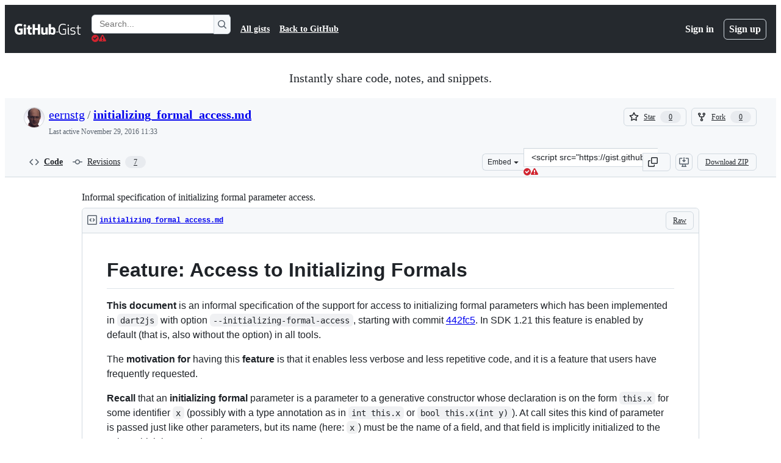

--- FILE ---
content_type: text/html; charset=utf-8
request_url: https://gist.github.com/eernstg/cff159be9e34d5ea295d8c24b1a3e594
body_size: 22534
content:






<!DOCTYPE html>
<html
  lang="en"
  
  data-color-mode="auto" data-light-theme="light" data-dark-theme="dark"
  data-a11y-animated-images="system" data-a11y-link-underlines="true"
  
  >




  <head>
    <meta charset="utf-8">
  <link rel="dns-prefetch" href="https://github.githubassets.com">
  <link rel="dns-prefetch" href="https://avatars.githubusercontent.com">
  <link rel="dns-prefetch" href="https://github-cloud.s3.amazonaws.com">
  <link rel="dns-prefetch" href="https://user-images.githubusercontent.com/">
  <link rel="preconnect" href="https://github.githubassets.com" crossorigin>
  <link rel="preconnect" href="https://avatars.githubusercontent.com">

  

  <link crossorigin="anonymous" media="all" rel="stylesheet" href="https://github.githubassets.com/assets/light-dac525bbd821.css" /><link crossorigin="anonymous" media="all" rel="stylesheet" href="https://github.githubassets.com/assets/light_high_contrast-56ccf4057897.css" /><link crossorigin="anonymous" media="all" rel="stylesheet" href="https://github.githubassets.com/assets/dark-784387e86ac0.css" /><link crossorigin="anonymous" media="all" rel="stylesheet" href="https://github.githubassets.com/assets/dark_high_contrast-79bd5fd84a86.css" /><link data-color-theme="light" crossorigin="anonymous" media="all" rel="stylesheet" data-href="https://github.githubassets.com/assets/light-dac525bbd821.css" /><link data-color-theme="light_high_contrast" crossorigin="anonymous" media="all" rel="stylesheet" data-href="https://github.githubassets.com/assets/light_high_contrast-56ccf4057897.css" /><link data-color-theme="light_colorblind" crossorigin="anonymous" media="all" rel="stylesheet" data-href="https://github.githubassets.com/assets/light_colorblind-0e24752a7d2b.css" /><link data-color-theme="light_colorblind_high_contrast" crossorigin="anonymous" media="all" rel="stylesheet" data-href="https://github.githubassets.com/assets/light_colorblind_high_contrast-412af2517363.css" /><link data-color-theme="light_tritanopia" crossorigin="anonymous" media="all" rel="stylesheet" data-href="https://github.githubassets.com/assets/light_tritanopia-6186e83663dc.css" /><link data-color-theme="light_tritanopia_high_contrast" crossorigin="anonymous" media="all" rel="stylesheet" data-href="https://github.githubassets.com/assets/light_tritanopia_high_contrast-9d33c7aea2e7.css" /><link data-color-theme="dark" crossorigin="anonymous" media="all" rel="stylesheet" data-href="https://github.githubassets.com/assets/dark-784387e86ac0.css" /><link data-color-theme="dark_high_contrast" crossorigin="anonymous" media="all" rel="stylesheet" data-href="https://github.githubassets.com/assets/dark_high_contrast-79bd5fd84a86.css" /><link data-color-theme="dark_colorblind" crossorigin="anonymous" media="all" rel="stylesheet" data-href="https://github.githubassets.com/assets/dark_colorblind-75db11311555.css" /><link data-color-theme="dark_colorblind_high_contrast" crossorigin="anonymous" media="all" rel="stylesheet" data-href="https://github.githubassets.com/assets/dark_colorblind_high_contrast-f2c1045899a2.css" /><link data-color-theme="dark_tritanopia" crossorigin="anonymous" media="all" rel="stylesheet" data-href="https://github.githubassets.com/assets/dark_tritanopia-f46d293c6ff3.css" /><link data-color-theme="dark_tritanopia_high_contrast" crossorigin="anonymous" media="all" rel="stylesheet" data-href="https://github.githubassets.com/assets/dark_tritanopia_high_contrast-e4b5684db29d.css" /><link data-color-theme="dark_dimmed" crossorigin="anonymous" media="all" rel="stylesheet" data-href="https://github.githubassets.com/assets/dark_dimmed-72c58078e707.css" /><link data-color-theme="dark_dimmed_high_contrast" crossorigin="anonymous" media="all" rel="stylesheet" data-href="https://github.githubassets.com/assets/dark_dimmed_high_contrast-956cb5dfcb85.css" />

  <style type="text/css">
    :root {
      --tab-size-preference: 4;
    }

    pre, code {
      tab-size: var(--tab-size-preference);
    }
  </style>

    <link crossorigin="anonymous" media="all" rel="stylesheet" href="https://github.githubassets.com/assets/primer-primitives-c37d781e2da5.css" />
    <link crossorigin="anonymous" media="all" rel="stylesheet" href="https://github.githubassets.com/assets/primer-2a5c339a0b0a.css" />
    <link crossorigin="anonymous" media="all" rel="stylesheet" href="https://github.githubassets.com/assets/global-5d4d8309269a.css" />
    <link crossorigin="anonymous" media="all" rel="stylesheet" href="https://github.githubassets.com/assets/github-6d0965b43add.css" />
  

  

  <script type="application/json" id="client-env">{"locale":"en","featureFlags":["a11y_status_checks_ruleset","action_yml_language_service","actions_custom_images_public_preview_visibility","actions_custom_images_storage_billing_ui_visibility","actions_enable_snapshot_keyword","actions_image_version_event","actions_workflow_language_service","alternate_user_config_repo","api_insights_show_missing_data_banner","arianotify_comprehensive_migration","codespaces_prebuild_region_target_update","coding_agent_model_selection","contentful_lp_footnotes","copilot_3p_agent_hovercards","copilot_agent_sessions_alive_updates","copilot_agent_task_list_v2","copilot_agent_task_submit_with_modifier","copilot_agent_tasks_btn_code_nav","copilot_agent_tasks_btn_code_view","copilot_agent_tasks_btn_code_view_lines","copilot_agent_tasks_btn_repo","copilot_api_agentic_issue_marshal_yaml","copilot_ask_mode_dropdown","copilot_chat_agents_empty_state","copilot_chat_attach_multiple_images","copilot_chat_clear_model_selection_for_default_change","copilot_chat_file_redirect","copilot_chat_input_commands","copilot_chat_opening_thread_switch","copilot_chat_reduce_quota_checks","copilot_chat_search_bar_redirect","copilot_chat_selection_attachments","copilot_chat_vision_in_claude","copilot_chat_vision_preview_gate","copilot_coding_agent_task_response","copilot_custom_copilots","copilot_custom_copilots_feature_preview","copilot_duplicate_thread","copilot_extensions_hide_in_dotcom_chat","copilot_extensions_removal_on_marketplace","copilot_features_raycast_logo","copilot_features_sql_server_logo","copilot_features_zed_logo","copilot_file_block_ref_matching","copilot_ftp_hyperspace_upgrade_prompt","copilot_icebreakers_experiment_dashboard","copilot_icebreakers_experiment_hyperspace","copilot_immersive_job_result_preview","copilot_immersive_structured_model_picker","copilot_immersive_task_hyperlinking","copilot_immersive_task_within_chat_thread","copilot_mc_cli_resume_any_users_task","copilot_org_policy_page_focus_mode","copilot_redirect_header_button_to_agents","copilot_security_alert_assignee_options","copilot_share_active_subthread","copilot_spaces_ga","copilot_spaces_individual_policies_ga","copilot_spaces_pagination","copilot_spark_empty_state","copilot_spark_handle_nil_friendly_name","copilot_stable_conversation_view","copilot_swe_agent_progress_commands","copilot_swe_agent_use_subagents","copilot_unconfigured_is_inherited","custom_properties_consolidate_default_value_input","dashboard_lists_max_age_filter","dashboard_universe_2025_feedback_dialog","dom_node_counts","enterprise_ai_controls","failbot_report_error_react_apps_on_page","fetch_graphql_filter_noise_errors","flex_cta_groups_mvp","global_nav_react","hyperspace_2025_logged_out_batch_1","initial_per_page_pagination_updates","issue_fields_compact_view","issue_fields_global_search","issue_fields_report_usage","issue_fields_timeline_events","issues_cache_operation_timeout","issues_cca_assign_actor_with_agent","issues_default_best_match_sort","issues_expanded_file_types","issues_index_semantic_search","issues_lazy_load_comment_box_suggestions","issues_react_auto_retry_on_error","issues_react_bots_timeline_pagination","issues_react_chrome_container_query_fix","issues_react_client_side_caching_analytics","issues_react_prohibit_title_fallback","issues_react_safari_scroll_preservation","issues_react_use_turbo_for_cross_repo_navigation","issues_report_sidebar_interactions","landing_pages_ninetailed","lifecycle_label_name_updates","marketing_pages_search_explore_provider","memex_default_issue_create_repository","memex_display_button_config_menu","memex_grouped_by_edit_route","memex_live_update_hovercard","memex_mwl_filter_field_delimiter","mission_control_retry_on_401","mission_control_use_body_html","open_agent_session_in_vscode_insiders","open_agent_session_in_vscode_stable","primer_react_css_has_selector_perf","projects_assignee_max_limit","react_quality_profiling","repos_insights_remove_new_url","ruleset_deletion_confirmation","sample_network_conn_type","session_logs_ungroup_reasoning_text","site_calculator_actions_2025","site_features_copilot_universe","site_homepage_collaborate_video","spark_prompt_secret_scanning","spark_server_connection_status","suppress_automated_browser_vitals","suppress_non_representative_vitals","swe_agent_member_requests","viewscreen_sandbox","webp_support","workbench_store_readonly"],"copilotApiOverrideUrl":"https://api.githubcopilot.com"}</script>
<script crossorigin="anonymous" type="application/javascript" src="https://github.githubassets.com/assets/high-contrast-cookie-a43e2fc159e9.js"></script>
<script crossorigin="anonymous" type="application/javascript" src="https://github.githubassets.com/assets/wp-runtime-bdd1263583c0.js" defer="defer"></script>
<script crossorigin="anonymous" type="application/javascript" src="https://github.githubassets.com/assets/6488-6dac972ad892.js" defer="defer"></script>
<script crossorigin="anonymous" type="application/javascript" src="https://github.githubassets.com/assets/78298-4461f83ccb79.js" defer="defer"></script>
<script crossorigin="anonymous" type="application/javascript" src="https://github.githubassets.com/assets/82075-733bf2915f42.js" defer="defer"></script>
<script crossorigin="anonymous" type="application/javascript" src="https://github.githubassets.com/assets/environment-a87305361579.js" defer="defer"></script>
<script crossorigin="anonymous" type="application/javascript" src="https://github.githubassets.com/assets/97068-cd18eb038c94.js" defer="defer"></script>
<script crossorigin="anonymous" type="application/javascript" src="https://github.githubassets.com/assets/43784-56ff5e06fc38.js" defer="defer"></script>
<script crossorigin="anonymous" type="application/javascript" src="https://github.githubassets.com/assets/4712-4012ead9381a.js" defer="defer"></script>
<script crossorigin="anonymous" type="application/javascript" src="https://github.githubassets.com/assets/81028-196a2b669444.js" defer="defer"></script>
<script crossorigin="anonymous" type="application/javascript" src="https://github.githubassets.com/assets/19681-01119aa85035.js" defer="defer"></script>
<script crossorigin="anonymous" type="application/javascript" src="https://github.githubassets.com/assets/91853-1d514452fb18.js" defer="defer"></script>
<script crossorigin="anonymous" type="application/javascript" src="https://github.githubassets.com/assets/78143-a5078efd9ce0.js" defer="defer"></script>
<script crossorigin="anonymous" type="application/javascript" src="https://github.githubassets.com/assets/3042-4e8e39856f05.js" defer="defer"></script>
<script crossorigin="anonymous" type="application/javascript" src="https://github.githubassets.com/assets/github-elements-b7722d872625.js" defer="defer"></script>
<script crossorigin="anonymous" type="application/javascript" src="https://github.githubassets.com/assets/element-registry-465996d9a898.js" defer="defer"></script>
<script crossorigin="anonymous" type="application/javascript" src="https://github.githubassets.com/assets/react-core-724b11b8bc4a.js" defer="defer"></script>
<script crossorigin="anonymous" type="application/javascript" src="https://github.githubassets.com/assets/react-lib-ef9414370f2a.js" defer="defer"></script>
<script crossorigin="anonymous" type="application/javascript" src="https://github.githubassets.com/assets/90780-00ac8bf051f5.js" defer="defer"></script>
<script crossorigin="anonymous" type="application/javascript" src="https://github.githubassets.com/assets/28546-373396140b52.js" defer="defer"></script>
<script crossorigin="anonymous" type="application/javascript" src="https://github.githubassets.com/assets/17688-d822812c31fd.js" defer="defer"></script>
<script crossorigin="anonymous" type="application/javascript" src="https://github.githubassets.com/assets/83770-3bb3fa8c5ff8.js" defer="defer"></script>
<script crossorigin="anonymous" type="application/javascript" src="https://github.githubassets.com/assets/7332-28215e4d6136.js" defer="defer"></script>
<script crossorigin="anonymous" type="application/javascript" src="https://github.githubassets.com/assets/70191-2ff8c1780a1e.js" defer="defer"></script>
<script crossorigin="anonymous" type="application/javascript" src="https://github.githubassets.com/assets/66721-c8f8022fe832.js" defer="defer"></script>
<script crossorigin="anonymous" type="application/javascript" src="https://github.githubassets.com/assets/51519-2093a99df21e.js" defer="defer"></script>
<script crossorigin="anonymous" type="application/javascript" src="https://github.githubassets.com/assets/62941-12ac274b4455.js" defer="defer"></script>
<script crossorigin="anonymous" type="application/javascript" src="https://github.githubassets.com/assets/87875-9d0cf8c3e6d5.js" defer="defer"></script>
<script crossorigin="anonymous" type="application/javascript" src="https://github.githubassets.com/assets/96384-7e8820028ca6.js" defer="defer"></script>
<script crossorigin="anonymous" type="application/javascript" src="https://github.githubassets.com/assets/19718-9f5f984a64d0.js" defer="defer"></script>
<script crossorigin="anonymous" type="application/javascript" src="https://github.githubassets.com/assets/behaviors-17a666937e0b.js" defer="defer"></script>
<script crossorigin="anonymous" type="application/javascript" src="https://github.githubassets.com/assets/37911-925bc4afa4f7.js" defer="defer"></script>
<script crossorigin="anonymous" type="application/javascript" src="https://github.githubassets.com/assets/notifications-global-376507b60942.js" defer="defer"></script>
  
  <script crossorigin="anonymous" type="application/javascript" src="https://github.githubassets.com/assets/5017-9f55e53df861.js" defer="defer"></script>
<script crossorigin="anonymous" type="application/javascript" src="https://github.githubassets.com/assets/55526-7849c8b38bbe.js" defer="defer"></script>
<script crossorigin="anonymous" type="application/javascript" src="https://github.githubassets.com/assets/gist-4706dddbaafb.js" defer="defer"></script>


  <title>Informal specification of initializing formal parameter access. · GitHub</title>



  <meta name="route-pattern" content="/:user_id/:gist_id(.:format)" data-turbo-transient>
  <meta name="route-controller" content="gists_gists" data-turbo-transient>
  <meta name="route-action" content="show" data-turbo-transient>
  <meta name="fetch-nonce" content="v2:0c54ca2f-1bdb-929e-afb5-f47af00e424e">

    
  <meta name="current-catalog-service-hash" content="56253a530ab9027b25719525dcbe6007461a3202218f6f5dfce5a601c121cbcb">


  <meta name="request-id" content="9696:9FEF5:297CCDC:3691CC7:697D58EC" data-pjax-transient="true"/><meta name="html-safe-nonce" content="99a43b3657b5152655bf8db330c03d5f6b17ac4c3b1344c56868b3e8c7ed20cf" data-pjax-transient="true"/><meta name="visitor-payload" content="eyJyZWZlcnJlciI6IiIsInJlcXVlc3RfaWQiOiI5Njk2OjlGRUY1OjI5N0NDREM6MzY5MUNDNzo2OTdENThFQyIsInZpc2l0b3JfaWQiOiI0NzkwOTUwOTE5OTc1ODE5NTAwIiwicmVnaW9uX2VkZ2UiOiJpYWQiLCJyZWdpb25fcmVuZGVyIjoiaWFkIn0=" data-pjax-transient="true"/><meta name="visitor-hmac" content="01e124c9cd2b416e851cfcb443224704e4dfc77786403c0f1e10313bb7d15980" data-pjax-transient="true"/>




  <meta name="github-keyboard-shortcuts" content="copilot" data-turbo-transient="true" />
  

  <meta name="selected-link" value="gist_code" data-turbo-transient>
  <link rel="assets" href="https://github.githubassets.com/">

    <meta name="google-site-verification" content="Apib7-x98H0j5cPqHWwSMm6dNU4GmODRoqxLiDzdx9I">

<meta name="octolytics-url" content="https://collector.github.com/github/collect" />

  <meta name="analytics-location" content="/&lt;user-name&gt;/&lt;gist-id&gt;" data-turbo-transient="true" />

  




    <meta name="user-login" content="">

  

    <meta name="viewport" content="width=device-width">

    

      <meta name="description" content="Informal specification of initializing formal parameter access. - initializing_formal_access.md">

      <link rel="search" type="application/opensearchdescription+xml" href="/opensearch-gist.xml" title="Gist">

    <link rel="fluid-icon" href="https://gist.github.com/fluidicon.png" title="GitHub">
    <meta property="fb:app_id" content="1401488693436528">
    <meta name="apple-itunes-app" content="app-id=1477376905, app-argument=https://gist.github.com/eernstg/cff159be9e34d5ea295d8c24b1a3e594" />

      <meta name="twitter:image" content="https://github.githubassets.com/assets/gist-og-image-54fd7dc0713e.png" /><meta name="twitter:site" content="@github" /><meta name="twitter:card" content="summary_large_image" /><meta name="twitter:title" content="Informal specification of initializing formal parameter access." /><meta name="twitter:description" content="Informal specification of initializing formal parameter access. - initializing_formal_access.md" />
  <meta property="og:image" content="https://github.githubassets.com/assets/gist-og-image-54fd7dc0713e.png" /><meta property="og:image:alt" content="Informal specification of initializing formal parameter access. - initializing_formal_access.md" /><meta property="og:site_name" content="Gist" /><meta property="og:type" content="article" /><meta property="og:title" content="Informal specification of initializing formal parameter access." /><meta property="og:url" content="https://gist.github.com/eernstg/cff159be9e34d5ea295d8c24b1a3e594" /><meta property="og:description" content="Informal specification of initializing formal parameter access. - initializing_formal_access.md" /><meta property="article:author" content="262588213843476" /><meta property="article:publisher" content="262588213843476" />
  




      <meta name="hostname" content="gist.github.com">



        <meta name="expected-hostname" content="gist.github.com">


  <meta http-equiv="x-pjax-version" content="74e6aa14e5a777d4ffaeadadbdadb4a309c72f63b0f8416c25c932f6a9709fe9" data-turbo-track="reload">
  <meta http-equiv="x-pjax-csp-version" content="21a43568025709b66240454fc92d4f09335a96863f8ab1c46b4a07f6a5b67102" data-turbo-track="reload">
  <meta http-equiv="x-pjax-css-version" content="840528fb24a6fc3375c0cab829357705fabc41b533bd2c9b4301d504b27c8b50" data-turbo-track="reload">
  <meta http-equiv="x-pjax-js-version" content="60279d4097367e16897439d16d6bbe4180663db828c666eeed2656988ffe59f6" data-turbo-track="reload">

  <meta name="turbo-cache-control" content="no-preview" data-turbo-transient="">

      <link href="/eernstg.atom" rel="alternate" title="atom" type="application/atom+xml">


  <link crossorigin="anonymous" media="all" rel="stylesheet" href="https://github.githubassets.com/assets/gist-8058c9745533.css" />




    <meta name="turbo-body-classes" content="logged-out env-production page-responsive">
  <meta name="disable-turbo" content="false">


  <meta name="browser-stats-url" content="https://api.github.com/_private/browser/stats">

  <meta name="browser-errors-url" content="https://api.github.com/_private/browser/errors">

  <meta name="release" content="7c85641c598ad130c74f7bcc27f58575cac69551">
  <meta name="ui-target" content="full">

  <link rel="mask-icon" href="https://github.githubassets.com/assets/pinned-octocat-093da3e6fa40.svg" color="#000000">
  <link rel="alternate icon" class="js-site-favicon" type="image/png" href="https://github.githubassets.com/favicons/favicon.png">
  <link rel="icon" class="js-site-favicon" type="image/svg+xml" href="https://github.githubassets.com/favicons/favicon.svg" data-base-href="https://github.githubassets.com/favicons/favicon">

<meta name="theme-color" content="#1e2327">
<meta name="color-scheme" content="light dark" />



  </head>

  <body class="logged-out env-production page-responsive" style="word-wrap: break-word;" >
    <div data-turbo-body class="logged-out env-production page-responsive" style="word-wrap: break-word;" >
      <div id="__primerPortalRoot__" role="region" style="z-index: 1000; position: absolute; width: 100%;" data-turbo-permanent></div>
      

    <div class="position-relative header-wrapper js-header-wrapper ">
      <a href="#start-of-content" data-skip-target-assigned="false" class="px-2 py-4 color-bg-accent-emphasis color-fg-on-emphasis show-on-focus js-skip-to-content">Skip to content</a>

      <span data-view-component="true" class="progress-pjax-loader Progress position-fixed width-full">
    <span style="width: 0%;" data-view-component="true" class="Progress-item progress-pjax-loader-bar left-0 top-0 color-bg-accent-emphasis"></span>
</span>      
      
      <link crossorigin="anonymous" media="all" rel="stylesheet" href="https://github.githubassets.com/assets/primer-react.9e361d70366507d16284.module.css" />
<link crossorigin="anonymous" media="all" rel="stylesheet" href="https://github.githubassets.com/assets/keyboard-shortcuts-dialog.b374cfe79a93fb943a2c.module.css" />

<react-partial
  partial-name="keyboard-shortcuts-dialog"
  data-ssr="false"
  data-attempted-ssr="false"
  data-react-profiling="true"
>
  
  <script type="application/json" data-target="react-partial.embeddedData">{"props":{"docsUrl":"https://docs.github.com/get-started/accessibility/keyboard-shortcuts"}}</script>
  <div data-target="react-partial.reactRoot"></div>
</react-partial>





      

            <div class="Header js-details-container Details flex-wrap flex-md-nowrap p-responsive" role="banner" >
  <div class="Header-item d-none d-md-flex">
    <a class="Header-link" data-hotkey="g d" aria-label="Gist Homepage " style="--focus-outlineColor: #fff;" href="/">
  <svg aria-hidden="true" height="24" viewBox="0 0 24 24" version="1.1" width="24" data-view-component="true" class="octicon octicon-mark-github v-align-middle d-inline-block d-md-none">
    <path d="M12 1C5.923 1 1 5.923 1 12c0 4.867 3.149 8.979 7.521 10.436.55.096.756-.233.756-.522 0-.262-.013-1.128-.013-2.049-2.764.509-3.479-.674-3.699-1.292-.124-.317-.66-1.293-1.127-1.554-.385-.207-.936-.715-.014-.729.866-.014 1.485.797 1.691 1.128.99 1.663 2.571 1.196 3.204.907.096-.715.385-1.196.701-1.471-2.448-.275-5.005-1.224-5.005-5.432 0-1.196.426-2.186 1.128-2.956-.111-.275-.496-1.402.11-2.915 0 0 .921-.288 3.024 1.128a10.193 10.193 0 0 1 2.75-.371c.936 0 1.871.123 2.75.371 2.104-1.43 3.025-1.128 3.025-1.128.605 1.513.221 2.64.111 2.915.701.77 1.127 1.747 1.127 2.956 0 4.222-2.571 5.157-5.019 5.432.399.344.743 1.004.743 2.035 0 1.471-.014 2.654-.014 3.025 0 .289.206.632.756.522C19.851 20.979 23 16.854 23 12c0-6.077-4.922-11-11-11Z"></path>
</svg>
  <svg aria-hidden="true" height="24" viewBox="0 0 68 24" version="1.1" width="68" data-view-component="true" class="octicon octicon-logo-github v-align-middle d-none d-md-inline-block">
    <path d="M27.8 17.908h-.03c.013 0 .022.014.035.017l.01-.002-.016-.015Zm.005.017c-.14.001-.49.073-.861.073-1.17 0-1.575-.536-1.575-1.234v-4.652h2.385c.135 0 .24-.12.24-.283V9.302c0-.133-.12-.252-.24-.252H25.37V5.913c0-.119-.075-.193-.21-.193h-3.24c-.136 0-.21.074-.21.193V9.14s-1.636.401-1.741.416a.255.255 0 0 0-.195.253v2.021c0 .164.12.282.255.282h1.665v4.876c0 3.627 2.55 3.998 4.29 3.998.796 0 1.756-.252 1.906-.327.09-.03.135-.134.135-.238v-2.23a.264.264 0 0 0-.219-.265Zm35.549-3.272c0-2.69-1.095-3.047-2.25-2.928-.9.06-1.62.505-1.62.505v5.232s.735.506 1.83.536c1.545.044 2.04-.506 2.04-3.345ZM67 14.415c0 5.099-1.665 6.555-4.576 6.555-2.46 0-3.78-1.233-3.78-1.233s-.06.683-.135.773c-.045.089-.12.118-.21.118h-2.22c-.15 0-.286-.119-.286-.252l.03-16.514a.26.26 0 0 1 .255-.252h3.196a.26.26 0 0 1 .255.252v5.604s1.23-.788 3.03-.788l-.015-.03c1.8 0 4.456.67 4.456 5.767ZM53.918 9.05h-3.15c-.165 0-.255.119-.255.282v8.086s-.826.58-1.95.58c-1.126 0-1.456-.506-1.456-1.62v-7.06a.262.262 0 0 0-.255-.254h-3.21a.262.262 0 0 0-.256.253v7.596c0 3.27 1.846 4.087 4.381 4.087 2.085 0 3.78-1.145 3.78-1.145s.076.58.12.67c.03.074.136.133.24.133h2.011a.243.243 0 0 0 .255-.253l.03-11.103c0-.133-.12-.252-.285-.252Zm-35.556-.015h-3.195c-.135 0-.255.134-.255.297v10.91c0 .297.195.401.45.401h2.88c.3 0 .375-.134.375-.401V9.287a.262.262 0 0 0-.255-.252ZM16.787 4.01c-1.155 0-2.07.907-2.07 2.051 0 1.145.915 2.051 2.07 2.051a2.04 2.04 0 0 0 2.04-2.05 2.04 2.04 0 0 0-2.04-2.052Zm24.74-.372H38.36a.262.262 0 0 0-.255.253v6.08H33.14v-6.08a.262.262 0 0 0-.255-.253h-3.196a.262.262 0 0 0-.255.253v16.514c0 .133.135.252.255.252h3.196a.262.262 0 0 0 .255-.253v-7.06h4.966l-.03 7.06c0 .134.12.253.255.253h3.195a.262.262 0 0 0 .255-.253V3.892a.262.262 0 0 0-.255-.253Zm-28.31 7.313v8.532c0 .06-.015.163-.09.193 0 0-1.875 1.323-4.966 1.323C4.426 21 0 19.84 0 12.2S3.87 2.986 7.651 3c3.27 0 4.59.728 4.8.862.06.075.09.134.09.208l-.63 2.646c0 .134-.134.297-.3.253-.54-.164-1.35-.49-3.255-.49-2.205 0-4.575.623-4.575 5.543s2.25 5.5 3.87 5.5c1.38 0 1.875-.164 1.875-.164V13.94H7.321c-.165 0-.285-.12-.285-.253v-2.735c0-.134.12-.252.285-.252h5.61c.166 0 .286.118.286.252Z"></path>
</svg>
  <svg aria-hidden="true" height="24" viewBox="0 0 38 24" version="1.1" width="38" data-view-component="true" class="octicon octicon-logo-gist v-align-middle d-none d-md-inline-block">
    <path d="M7.05 13.095v-1.5h5.28v8.535c-1.17.555-2.925.96-5.385.96C1.665 21.09 0 17.055 0 12.045S1.695 3 6.945 3c2.43 0 3.96.495 4.92.99v1.575c-1.83-.75-3-1.095-4.92-1.095-3.855 0-5.22 3.315-5.22 7.59s1.365 7.575 5.205 7.575c1.335 0 2.97-.105 3.795-.51v-6.03H7.05Zm16.47 1.035h.045c3.33.3 4.125 1.425 4.125 3.345 0 1.815-1.14 3.615-4.71 3.615-1.125 0-2.745-.285-3.495-.585v-1.41c.705.255 1.83.54 3.495.54 2.43 0 3.09-1.035 3.09-2.13 0-1.065-.33-1.815-2.655-2.01-3.39-.3-4.095-1.5-4.095-3.12 0-1.665 1.08-3.465 4.38-3.465 1.095 0 2.34.135 3.375.585v1.41c-.915-.3-1.83-.54-3.405-.54-2.325 0-2.82.855-2.82 2.01 0 1.035.42 1.56 2.67 1.755Zm12.87-4.995v1.275h-3.63v7.305c0 1.425.795 2.01 2.25 2.01.3 0 .63 0 .915-.045v1.335c-.255.045-.75.075-1.035.075-1.965 0-3.75-.9-3.75-3.195v-7.5H28.8v-.72l2.34-.66V5.85l1.62-.465v3.75h3.63ZM16.635 9.09v9.615c0 .81.285 1.05 1.005 1.05v1.335c-1.71 0-2.58-.705-2.58-2.58V9.09h1.575Zm.375-3.495c0 .66-.51 1.17-1.17 1.17a1.14 1.14 0 0 1-1.155-1.17c0-.66.48-1.17 1.155-1.17s1.17.51 1.17 1.17Z"></path>
</svg>
</a>


  </div>

  <div class="Header-item d-md-none">
      <button aria-label="Toggle navigation" aria-expanded="false" type="button" data-view-component="true" class="Header-link js-details-target btn-link">    <svg aria-hidden="true" height="24" viewBox="0 0 24 24" version="1.1" width="24" data-view-component="true" class="octicon octicon-three-bars">
    <path d="M3.75 5.25a.75.75 0 0 0 0 1.5h16.5a.75.75 0 0 0 0-1.5H3.75Zm0 6a.75.75 0 0 0 0 1.5h16.5a.75.75 0 0 0 0-1.5H3.75Zm0 6a.75.75 0 0 0 0 1.5h16.5a.75.75 0 0 0 0-1.5H3.75Z"></path>
</svg>
</button>  </div>

  <div class="Header-item Header-item--full js-site-search flex-column flex-md-row width-full flex-order-2 flex-md-order-none mr-0 mr-md-3 mt-3 mt-md-0 Details-content--hidden-not-important d-md-flex">
      <div class="header-search flex-self-stretch flex-md-self-auto mr-0 mr-md-3 mb-3 mb-md-0">
  <!-- '"` --><!-- </textarea></xmp> --></option></form><form data-turbo="false" action="/search" accept-charset="UTF-8" method="get">
    <div class="d-flex">
        <primer-text-field class="FormControl width-full FormControl--fullWidth">
      <label class="sr-only FormControl-label" for="q">
        Search Gists
</label>    
  <div class="FormControl-input-wrap">
    
      <input placeholder="Search..." aria-describedby="validation-d2796370-a50a-4058-a732-71720a6ccb38" data-target="primer-text-field.inputElement " class="form-control FormControl-input FormControl-medium rounded-right-0" type="text" name="q" id="q" />
</div>
      <div class="FormControl-inlineValidation" id="validation-d2796370-a50a-4058-a732-71720a6ccb38" hidden="hidden">
  <span class="FormControl-inlineValidation--visual" data-target="primer-text-field.validationSuccessIcon" hidden><svg aria-hidden="true" height="12" viewBox="0 0 12 12" version="1.1" width="12" data-view-component="true" class="octicon octicon-check-circle-fill">
    <path d="M6 0a6 6 0 1 1 0 12A6 6 0 0 1 6 0Zm-.705 8.737L9.63 4.403 8.392 3.166 5.295 6.263l-1.7-1.702L2.356 5.8l2.938 2.938Z"></path>
</svg></span>
  <span class=" FormControl-inlineValidation--visual" data-target="primer-text-field.validationErrorIcon"><svg aria-hidden="true" height="12" viewBox="0 0 12 12" version="1.1" width="12" data-view-component="true" class="octicon octicon-alert-fill">
    <path d="M4.855.708c.5-.896 1.79-.896 2.29 0l4.675 8.351a1.312 1.312 0 0 1-1.146 1.954H1.33A1.313 1.313 0 0 1 .183 9.058ZM7 7V3H5v4Zm-1 3a1 1 0 1 0 0-2 1 1 0 0 0 0 2Z"></path>
</svg></span>
  <span></span>
</div>
    
</primer-text-field>
      <button id="icon-button-3917f24a-10ff-4b0a-ab5a-58d403c1855f" aria-labelledby="tooltip-d967ec9d-472c-4809-85a3-4ba90be027c7" type="submit" data-view-component="true" class="Button Button--iconOnly Button--secondary Button--medium rounded-left-0">  <svg aria-hidden="true" height="16" viewBox="0 0 16 16" version="1.1" width="16" data-view-component="true" class="octicon octicon-search Button-visual">
    <path d="M10.68 11.74a6 6 0 0 1-7.922-8.982 6 6 0 0 1 8.982 7.922l3.04 3.04a.749.749 0 0 1-.326 1.275.749.749 0 0 1-.734-.215ZM11.5 7a4.499 4.499 0 1 0-8.997 0A4.499 4.499 0 0 0 11.5 7Z"></path>
</svg>
</button><tool-tip id="tooltip-d967ec9d-472c-4809-85a3-4ba90be027c7" for="icon-button-3917f24a-10ff-4b0a-ab5a-58d403c1855f" popover="manual" data-direction="s" data-type="label" data-view-component="true" class="sr-only position-absolute">Search Gists</tool-tip>

    </div>
</form></div>


    <nav aria-label="Global" class="d-flex flex-column flex-md-row flex-self-stretch flex-md-self-auto">
  <a class="Header-link mr-0 mr-md-3 py-2 py-md-0 border-top border-md-top-0 border-white-fade" data-ga-click="Header, go to all gists, text:all gists" href="/discover">All gists</a>

  <a class="Header-link mr-0 mr-md-3 py-2 py-md-0 border-top border-md-top-0 border-white-fade" data-ga-click="Header, go to GitHub, text:Back to GitHub" href="https://github.com">Back to GitHub</a>

    <a class="Header-link d-block d-md-none mr-0 mr-md-3 py-2 py-md-0 border-top border-md-top-0 border-white-fade" data-ga-click="Header, sign in" data-hydro-click="{&quot;event_type&quot;:&quot;authentication.click&quot;,&quot;payload&quot;:{&quot;location_in_page&quot;:&quot;gist header&quot;,&quot;repository_id&quot;:null,&quot;auth_type&quot;:&quot;LOG_IN&quot;,&quot;originating_url&quot;:&quot;https://gist.github.com/eernstg/cff159be9e34d5ea295d8c24b1a3e594&quot;,&quot;user_id&quot;:null}}" data-hydro-click-hmac="e14987b3e5b7ec1224679a1a7ea1b1bc5572d65ef1924a0532d38a5a34864117" href="https://gist.github.com/auth/github?return_to=https%3A%2F%2Fgist.github.com%2Feernstg%2Fcff159be9e34d5ea295d8c24b1a3e594">
      Sign in
</a>
      <a class="Header-link d-block d-md-none mr-0 mr-md-3 py-2 py-md-0 border-top border-md-top-0 border-white-fade" data-ga-click="Header, sign up" data-hydro-click="{&quot;event_type&quot;:&quot;authentication.click&quot;,&quot;payload&quot;:{&quot;location_in_page&quot;:&quot;gist header&quot;,&quot;repository_id&quot;:null,&quot;auth_type&quot;:&quot;SIGN_UP&quot;,&quot;originating_url&quot;:&quot;https://gist.github.com/eernstg/cff159be9e34d5ea295d8c24b1a3e594&quot;,&quot;user_id&quot;:null}}" data-hydro-click-hmac="737f7939e451c99d19dba8fa2a5fe26b0c733b4d2d5189af66d54bd8b4fd6225" href="/join?return_to=https%3A%2F%2Fgist.github.com%2Feernstg%2Fcff159be9e34d5ea295d8c24b1a3e594&amp;source=header-gist">
        Sign up
</a></nav>

  </div>

  <div class="Header-item Header-item--full flex-justify-center d-md-none position-relative">
    <a class="Header-link" data-hotkey="g d" aria-label="Gist Homepage " style="--focus-outlineColor: #fff;" href="/">
  <svg aria-hidden="true" height="24" viewBox="0 0 24 24" version="1.1" width="24" data-view-component="true" class="octicon octicon-mark-github v-align-middle d-inline-block d-md-none">
    <path d="M12 1C5.923 1 1 5.923 1 12c0 4.867 3.149 8.979 7.521 10.436.55.096.756-.233.756-.522 0-.262-.013-1.128-.013-2.049-2.764.509-3.479-.674-3.699-1.292-.124-.317-.66-1.293-1.127-1.554-.385-.207-.936-.715-.014-.729.866-.014 1.485.797 1.691 1.128.99 1.663 2.571 1.196 3.204.907.096-.715.385-1.196.701-1.471-2.448-.275-5.005-1.224-5.005-5.432 0-1.196.426-2.186 1.128-2.956-.111-.275-.496-1.402.11-2.915 0 0 .921-.288 3.024 1.128a10.193 10.193 0 0 1 2.75-.371c.936 0 1.871.123 2.75.371 2.104-1.43 3.025-1.128 3.025-1.128.605 1.513.221 2.64.111 2.915.701.77 1.127 1.747 1.127 2.956 0 4.222-2.571 5.157-5.019 5.432.399.344.743 1.004.743 2.035 0 1.471-.014 2.654-.014 3.025 0 .289.206.632.756.522C19.851 20.979 23 16.854 23 12c0-6.077-4.922-11-11-11Z"></path>
</svg>
  <svg aria-hidden="true" height="24" viewBox="0 0 68 24" version="1.1" width="68" data-view-component="true" class="octicon octicon-logo-github v-align-middle d-none d-md-inline-block">
    <path d="M27.8 17.908h-.03c.013 0 .022.014.035.017l.01-.002-.016-.015Zm.005.017c-.14.001-.49.073-.861.073-1.17 0-1.575-.536-1.575-1.234v-4.652h2.385c.135 0 .24-.12.24-.283V9.302c0-.133-.12-.252-.24-.252H25.37V5.913c0-.119-.075-.193-.21-.193h-3.24c-.136 0-.21.074-.21.193V9.14s-1.636.401-1.741.416a.255.255 0 0 0-.195.253v2.021c0 .164.12.282.255.282h1.665v4.876c0 3.627 2.55 3.998 4.29 3.998.796 0 1.756-.252 1.906-.327.09-.03.135-.134.135-.238v-2.23a.264.264 0 0 0-.219-.265Zm35.549-3.272c0-2.69-1.095-3.047-2.25-2.928-.9.06-1.62.505-1.62.505v5.232s.735.506 1.83.536c1.545.044 2.04-.506 2.04-3.345ZM67 14.415c0 5.099-1.665 6.555-4.576 6.555-2.46 0-3.78-1.233-3.78-1.233s-.06.683-.135.773c-.045.089-.12.118-.21.118h-2.22c-.15 0-.286-.119-.286-.252l.03-16.514a.26.26 0 0 1 .255-.252h3.196a.26.26 0 0 1 .255.252v5.604s1.23-.788 3.03-.788l-.015-.03c1.8 0 4.456.67 4.456 5.767ZM53.918 9.05h-3.15c-.165 0-.255.119-.255.282v8.086s-.826.58-1.95.58c-1.126 0-1.456-.506-1.456-1.62v-7.06a.262.262 0 0 0-.255-.254h-3.21a.262.262 0 0 0-.256.253v7.596c0 3.27 1.846 4.087 4.381 4.087 2.085 0 3.78-1.145 3.78-1.145s.076.58.12.67c.03.074.136.133.24.133h2.011a.243.243 0 0 0 .255-.253l.03-11.103c0-.133-.12-.252-.285-.252Zm-35.556-.015h-3.195c-.135 0-.255.134-.255.297v10.91c0 .297.195.401.45.401h2.88c.3 0 .375-.134.375-.401V9.287a.262.262 0 0 0-.255-.252ZM16.787 4.01c-1.155 0-2.07.907-2.07 2.051 0 1.145.915 2.051 2.07 2.051a2.04 2.04 0 0 0 2.04-2.05 2.04 2.04 0 0 0-2.04-2.052Zm24.74-.372H38.36a.262.262 0 0 0-.255.253v6.08H33.14v-6.08a.262.262 0 0 0-.255-.253h-3.196a.262.262 0 0 0-.255.253v16.514c0 .133.135.252.255.252h3.196a.262.262 0 0 0 .255-.253v-7.06h4.966l-.03 7.06c0 .134.12.253.255.253h3.195a.262.262 0 0 0 .255-.253V3.892a.262.262 0 0 0-.255-.253Zm-28.31 7.313v8.532c0 .06-.015.163-.09.193 0 0-1.875 1.323-4.966 1.323C4.426 21 0 19.84 0 12.2S3.87 2.986 7.651 3c3.27 0 4.59.728 4.8.862.06.075.09.134.09.208l-.63 2.646c0 .134-.134.297-.3.253-.54-.164-1.35-.49-3.255-.49-2.205 0-4.575.623-4.575 5.543s2.25 5.5 3.87 5.5c1.38 0 1.875-.164 1.875-.164V13.94H7.321c-.165 0-.285-.12-.285-.253v-2.735c0-.134.12-.252.285-.252h5.61c.166 0 .286.118.286.252Z"></path>
</svg>
  <svg aria-hidden="true" height="24" viewBox="0 0 38 24" version="1.1" width="38" data-view-component="true" class="octicon octicon-logo-gist v-align-middle d-none d-md-inline-block">
    <path d="M7.05 13.095v-1.5h5.28v8.535c-1.17.555-2.925.96-5.385.96C1.665 21.09 0 17.055 0 12.045S1.695 3 6.945 3c2.43 0 3.96.495 4.92.99v1.575c-1.83-.75-3-1.095-4.92-1.095-3.855 0-5.22 3.315-5.22 7.59s1.365 7.575 5.205 7.575c1.335 0 2.97-.105 3.795-.51v-6.03H7.05Zm16.47 1.035h.045c3.33.3 4.125 1.425 4.125 3.345 0 1.815-1.14 3.615-4.71 3.615-1.125 0-2.745-.285-3.495-.585v-1.41c.705.255 1.83.54 3.495.54 2.43 0 3.09-1.035 3.09-2.13 0-1.065-.33-1.815-2.655-2.01-3.39-.3-4.095-1.5-4.095-3.12 0-1.665 1.08-3.465 4.38-3.465 1.095 0 2.34.135 3.375.585v1.41c-.915-.3-1.83-.54-3.405-.54-2.325 0-2.82.855-2.82 2.01 0 1.035.42 1.56 2.67 1.755Zm12.87-4.995v1.275h-3.63v7.305c0 1.425.795 2.01 2.25 2.01.3 0 .63 0 .915-.045v1.335c-.255.045-.75.075-1.035.075-1.965 0-3.75-.9-3.75-3.195v-7.5H28.8v-.72l2.34-.66V5.85l1.62-.465v3.75h3.63ZM16.635 9.09v9.615c0 .81.285 1.05 1.005 1.05v1.335c-1.71 0-2.58-.705-2.58-2.58V9.09h1.575Zm.375-3.495c0 .66-.51 1.17-1.17 1.17a1.14 1.14 0 0 1-1.155-1.17c0-.66.48-1.17 1.155-1.17s1.17.51 1.17 1.17Z"></path>
</svg>
</a>


  </div>

    <div class="Header-item f4 mr-0" role="navigation" aria-label="Sign in or sign up">
      <a class="Header-link no-underline mr-3" data-ga-click="Header, sign in" data-hydro-click="{&quot;event_type&quot;:&quot;authentication.click&quot;,&quot;payload&quot;:{&quot;location_in_page&quot;:&quot;gist header&quot;,&quot;repository_id&quot;:null,&quot;auth_type&quot;:&quot;LOG_IN&quot;,&quot;originating_url&quot;:&quot;https://gist.github.com/eernstg/cff159be9e34d5ea295d8c24b1a3e594&quot;,&quot;user_id&quot;:null}}" data-hydro-click-hmac="e14987b3e5b7ec1224679a1a7ea1b1bc5572d65ef1924a0532d38a5a34864117" href="https://gist.github.com/auth/github?return_to=https%3A%2F%2Fgist.github.com%2Feernstg%2Fcff159be9e34d5ea295d8c24b1a3e594">
        Sign&nbsp;in
</a>        <a class="Header-link d-inline-block no-underline border color-border-default rounded px-2 py-1" data-ga-click="Header, sign up" data-hydro-click="{&quot;event_type&quot;:&quot;authentication.click&quot;,&quot;payload&quot;:{&quot;location_in_page&quot;:&quot;gist header&quot;,&quot;repository_id&quot;:null,&quot;auth_type&quot;:&quot;SIGN_UP&quot;,&quot;originating_url&quot;:&quot;https://gist.github.com/eernstg/cff159be9e34d5ea295d8c24b1a3e594&quot;,&quot;user_id&quot;:null}}" data-hydro-click-hmac="737f7939e451c99d19dba8fa2a5fe26b0c733b4d2d5189af66d54bd8b4fd6225" href="/join?return_to=https%3A%2F%2Fgist.github.com%2Feernstg%2Fcff159be9e34d5ea295d8c24b1a3e594&amp;source=header-gist">
          Sign&nbsp;up
</a>    </div>
</div>



      <div hidden="hidden" data-view-component="true" class="js-stale-session-flash stale-session-flash flash flash-warn flash-full">
  
        <svg aria-hidden="true" height="16" viewBox="0 0 16 16" version="1.1" width="16" data-view-component="true" class="octicon octicon-alert">
    <path d="M6.457 1.047c.659-1.234 2.427-1.234 3.086 0l6.082 11.378A1.75 1.75 0 0 1 14.082 15H1.918a1.75 1.75 0 0 1-1.543-2.575Zm1.763.707a.25.25 0 0 0-.44 0L1.698 13.132a.25.25 0 0 0 .22.368h12.164a.25.25 0 0 0 .22-.368Zm.53 3.996v2.5a.75.75 0 0 1-1.5 0v-2.5a.75.75 0 0 1 1.5 0ZM9 11a1 1 0 1 1-2 0 1 1 0 0 1 2 0Z"></path>
</svg>
        <span class="js-stale-session-flash-signed-in" hidden>You signed in with another tab or window. <a class="Link--inTextBlock" href="">Reload</a> to refresh your session.</span>
        <span class="js-stale-session-flash-signed-out" hidden>You signed out in another tab or window. <a class="Link--inTextBlock" href="">Reload</a> to refresh your session.</span>
        <span class="js-stale-session-flash-switched" hidden>You switched accounts on another tab or window. <a class="Link--inTextBlock" href="">Reload</a> to refresh your session.</span>

    <button id="icon-button-0df8b409-7f8c-458f-a9b3-df442dc9d1e1" aria-labelledby="tooltip-cda443b0-aaef-463a-bccd-8dca7a294719" type="button" data-view-component="true" class="Button Button--iconOnly Button--invisible Button--medium flash-close js-flash-close">  <svg aria-hidden="true" height="16" viewBox="0 0 16 16" version="1.1" width="16" data-view-component="true" class="octicon octicon-x Button-visual">
    <path d="M3.72 3.72a.75.75 0 0 1 1.06 0L8 6.94l3.22-3.22a.749.749 0 0 1 1.275.326.749.749 0 0 1-.215.734L9.06 8l3.22 3.22a.749.749 0 0 1-.326 1.275.749.749 0 0 1-.734-.215L8 9.06l-3.22 3.22a.751.751 0 0 1-1.042-.018.751.751 0 0 1-.018-1.042L6.94 8 3.72 4.78a.75.75 0 0 1 0-1.06Z"></path>
</svg>
</button><tool-tip id="tooltip-cda443b0-aaef-463a-bccd-8dca7a294719" for="icon-button-0df8b409-7f8c-458f-a9b3-df442dc9d1e1" popover="manual" data-direction="s" data-type="label" data-view-component="true" class="sr-only position-absolute">Dismiss alert</tool-tip>


  
</div>
    </div>

  <div id="start-of-content" class="show-on-focus"></div>








    <div id="js-flash-container" class="flash-container" data-turbo-replace>




  <template class="js-flash-template">
    
<div class="flash flash-full   {{ className }}">
  <div >
    <button autofocus class="flash-close js-flash-close" type="button" aria-label="Dismiss this message">
      <svg aria-hidden="true" height="16" viewBox="0 0 16 16" version="1.1" width="16" data-view-component="true" class="octicon octicon-x">
    <path d="M3.72 3.72a.75.75 0 0 1 1.06 0L8 6.94l3.22-3.22a.749.749 0 0 1 1.275.326.749.749 0 0 1-.215.734L9.06 8l3.22 3.22a.749.749 0 0 1-.326 1.275.749.749 0 0 1-.734-.215L8 9.06l-3.22 3.22a.751.751 0 0 1-1.042-.018.751.751 0 0 1-.018-1.042L6.94 8 3.72 4.78a.75.75 0 0 1 0-1.06Z"></path>
</svg>
    </button>
    <div aria-atomic="true" role="alert" class="js-flash-alert">
      
      <div>{{ message }}</div>

    </div>
  </div>
</div>
  </template>
</div>


    






  <div
    class="application-main "
    data-commit-hovercards-enabled
    data-discussion-hovercards-enabled
    data-issue-and-pr-hovercards-enabled
    data-project-hovercards-enabled
  >
        <div itemscope itemtype="http://schema.org/Code">
    <main id="gist-pjax-container">
      

  <div class="gist-detail-intro gist-banner pb-3">
    <div class="text-center container-lg px-3">
      <p class="lead">
        Instantly share code, notes, and snippets.
      </p>
    </div>
  </div>


<div class="gisthead pagehead pb-0 pt-3 mb-4">
  <div class="px-0">
    
  
<div class="mb-3 d-flex px-3 px-md-3 px-lg-5">
  <div class="flex-auto min-width-0 width-fit mr-3">
    <div class="d-flex">
      <div class="d-none d-md-block">
        <a class="mr-2 flex-shrink-0" data-hovercard-type="user" data-hovercard-url="/users/eernstg/hovercard" data-octo-click="hovercard-link-click" data-octo-dimensions="link_type:self" href="/eernstg"><img class="avatar avatar-user" src="https://avatars.githubusercontent.com/u/9606994?s=64&amp;v=4" width="32" height="32" alt="@eernstg" /></a>
      </div>
      <div class="d-flex flex-column width-full">
        <div class="d-flex flex-row width-full">
          <h1 class="wb-break-word f3 text-normal mb-md-0 mb-1">
            <span class="author"><a data-hovercard-type="user" data-hovercard-url="/users/eernstg/hovercard" data-octo-click="hovercard-link-click" data-octo-dimensions="link_type:self" href="/eernstg">eernstg</a></span><!--
                --><span class="mx-1 color-fg-muted">/</span><!--
                --><strong itemprop="name" class="css-truncate-target mr-1" style="max-width: 410px"><a href="/eernstg/cff159be9e34d5ea295d8c24b1a3e594">initializing_formal_access.md</a></strong>
          </h1>
        </div>

        <div class="note m-0">
          Last active
          <relative-time tense="past" datetime="2016-11-29T11:33:38Z" data-view-component="true">November 29, 2016 11:33</relative-time>
        </div>
      </div>
    </div>
  </div>
  <ul class="d-md-flex pagehead-actions float-none mr-2">
  </ul>
  <div class="d-inline-block d-md-none ml-auto">
    <action-menu data-select-variant="none" data-view-component="true" class="flex-self-start ml-auto d-inline-block">
  <focus-group direction="vertical" mnemonics retain>
    <button id="gist_options-button" popovertarget="gist_options-overlay" aria-controls="gist_options-list" aria-haspopup="true" aria-labelledby="tooltip-228f839d-9762-41e7-b901-cdaed5f1f5d1" type="button" data-view-component="true" class="Button Button--iconOnly Button--secondary Button--small">  <svg aria-hidden="true" height="16" viewBox="0 0 16 16" version="1.1" width="16" data-view-component="true" class="octicon octicon-kebab-horizontal Button-visual">
    <path d="M8 9a1.5 1.5 0 1 0 0-3 1.5 1.5 0 0 0 0 3ZM1.5 9a1.5 1.5 0 1 0 0-3 1.5 1.5 0 0 0 0 3Zm13 0a1.5 1.5 0 1 0 0-3 1.5 1.5 0 0 0 0 3Z"></path>
</svg>
</button><tool-tip id="tooltip-228f839d-9762-41e7-b901-cdaed5f1f5d1" for="gist_options-button" popover="manual" data-direction="s" data-type="label" data-view-component="true" class="sr-only position-absolute">Show Gist options</tool-tip>


<anchored-position data-target="action-menu.overlay" id="gist_options-overlay" anchor="gist_options-button" align="start" side="outside-bottom" anchor-offset="normal" popover="auto" data-view-component="true">
  <div data-view-component="true" class="Overlay Overlay--size-auto">
    
      <div data-view-component="true" class="Overlay-body Overlay-body--paddingNone">          <action-list>
  <div data-view-component="true">
    <ul aria-labelledby="gist_options-button" id="gist_options-list" role="menu" data-view-component="true" class="ActionListWrap--inset ActionListWrap">
        <li rel="nofollow" data-hydro-click="{&quot;event_type&quot;:&quot;clone_or_download.click&quot;,&quot;payload&quot;:{&quot;feature_clicked&quot;:&quot;DOWNLOAD_ZIP&quot;,&quot;git_repository_type&quot;:&quot;GIST&quot;,&quot;gist_id&quot;:37718466,&quot;originating_url&quot;:&quot;https://gist.github.com/eernstg/cff159be9e34d5ea295d8c24b1a3e594&quot;,&quot;user_id&quot;:null}}" data-hydro-click-hmac="d358ee6fa242c5720f856b549a64b43880957e9d78d0bddf8392863aaef46391" data-ga-click="Gist, download zip, location:gist overview" data-targets="action-list.items" data-item-id="download_from_gist_options" role="none" data-view-component="true" class="ActionListItem">
    
    
    <a tabindex="-1" id="item-4ab25c97-ccf1-4f61-a318-808d0876ad44" href="/eernstg/cff159be9e34d5ea295d8c24b1a3e594/archive/920e53f08db62e8b7c4ec77b341d1979b0d31896.zip" role="menuitem" data-view-component="true" class="ActionListContent ActionListContent--visual16">
        <span class="ActionListItem-visual ActionListItem-visual--leading">
          <svg aria-hidden="true" height="16" viewBox="0 0 16 16" version="1.1" width="16" data-view-component="true" class="octicon octicon-download">
    <path d="M2.75 14A1.75 1.75 0 0 1 1 12.25v-2.5a.75.75 0 0 1 1.5 0v2.5c0 .138.112.25.25.25h10.5a.25.25 0 0 0 .25-.25v-2.5a.75.75 0 0 1 1.5 0v2.5A1.75 1.75 0 0 1 13.25 14Z"></path><path d="M7.25 7.689V2a.75.75 0 0 1 1.5 0v5.689l1.97-1.969a.749.749 0 1 1 1.06 1.06l-3.25 3.25a.749.749 0 0 1-1.06 0L4.22 6.78a.749.749 0 1 1 1.06-1.06l1.97 1.969Z"></path>
</svg>
        </span>
      
        <span data-view-component="true" class="ActionListItem-label">
          Download ZIP
</span>      
</a>
  
</li>
</ul>    
</div></action-list>


</div>
      
</div></anchored-position>  </focus-group>
</action-menu>  </div>
  <ul class="d-md-flex d-none pagehead-actions float-none">


      <li>
          <a id="gist-star-button" href="/login?return_to=https%3A%2F%2Fgist.github.com%2Feernstg%2Fcff159be9e34d5ea295d8c24b1a3e594" rel="nofollow" data-hydro-click="{&quot;event_type&quot;:&quot;authentication.click&quot;,&quot;payload&quot;:{&quot;location_in_page&quot;:&quot;gist star button&quot;,&quot;repository_id&quot;:null,&quot;auth_type&quot;:&quot;LOG_IN&quot;,&quot;originating_url&quot;:&quot;https://gist.github.com/eernstg/cff159be9e34d5ea295d8c24b1a3e594&quot;,&quot;user_id&quot;:null}}" data-hydro-click-hmac="00e609bb86bf722815f56b41f45ae7bbd3c71ff271750652e4ed031a2580bbf8" aria-label="You must be signed in to star a gist" data-view-component="true" class="btn-with-count Button--secondary Button--small Button">  <span class="Button-content">
      <span class="Button-visual Button-leadingVisual">
        <svg aria-hidden="true" height="16" viewBox="0 0 16 16" version="1.1" width="16" data-view-component="true" class="octicon octicon-star">
    <path d="M8 .25a.75.75 0 0 1 .673.418l1.882 3.815 4.21.612a.75.75 0 0 1 .416 1.279l-3.046 2.97.719 4.192a.751.751 0 0 1-1.088.791L8 12.347l-3.766 1.98a.75.75 0 0 1-1.088-.79l.72-4.194L.818 6.374a.75.75 0 0 1 .416-1.28l4.21-.611L7.327.668A.75.75 0 0 1 8 .25Zm0 2.445L6.615 5.5a.75.75 0 0 1-.564.41l-3.097.45 2.24 2.184a.75.75 0 0 1 .216.664l-.528 3.084 2.769-1.456a.75.75 0 0 1 .698 0l2.77 1.456-.53-3.084a.75.75 0 0 1 .216-.664l2.24-2.183-3.096-.45a.75.75 0 0 1-.564-.41L8 2.694Z"></path>
</svg>
      </span>
    <span class="Button-label">Star</span>
      <span class="Button-visual Button-trailingVisual">
          <span class="d-flex" aria-hidden="true"><span title="0" data-view-component="true" class="Counter">0</span></span>
          <span class="sr-only">(<span title="0" data-view-component="true" class="Counter">0</span>)</span>
      </span>
  </span>
</a><tool-tip id="tooltip-2675f0b2-845d-4895-a060-031e6753d8f0" for="gist-star-button" popover="manual" data-direction="n" data-type="description" data-view-component="true" class="sr-only position-absolute">You must be signed in to star a gist</tool-tip>

      </li>
        <li>
            <a id="gist-fork-button" href="/login?return_to=https%3A%2F%2Fgist.github.com%2Feernstg%2Fcff159be9e34d5ea295d8c24b1a3e594" rel="nofollow" data-hydro-click="{&quot;event_type&quot;:&quot;authentication.click&quot;,&quot;payload&quot;:{&quot;location_in_page&quot;:&quot;gist fork button&quot;,&quot;repository_id&quot;:null,&quot;auth_type&quot;:&quot;LOG_IN&quot;,&quot;originating_url&quot;:&quot;https://gist.github.com/eernstg/cff159be9e34d5ea295d8c24b1a3e594&quot;,&quot;user_id&quot;:null}}" data-hydro-click-hmac="86945ba6facb073a612edeacb8b1c7d770fd48bb33f356b360a319e221ddbfe0" aria-label="You must be signed in to fork a gist" data-view-component="true" class="btn-with-count Button--secondary Button--small Button">  <span class="Button-content">
      <span class="Button-visual Button-leadingVisual">
        <svg aria-hidden="true" height="16" viewBox="0 0 16 16" version="1.1" width="16" data-view-component="true" class="octicon octicon-repo-forked">
    <path d="M5 5.372v.878c0 .414.336.75.75.75h4.5a.75.75 0 0 0 .75-.75v-.878a2.25 2.25 0 1 1 1.5 0v.878a2.25 2.25 0 0 1-2.25 2.25h-1.5v2.128a2.251 2.251 0 1 1-1.5 0V8.5h-1.5A2.25 2.25 0 0 1 3.5 6.25v-.878a2.25 2.25 0 1 1 1.5 0ZM5 3.25a.75.75 0 1 0-1.5 0 .75.75 0 0 0 1.5 0Zm6.75.75a.75.75 0 1 0 0-1.5.75.75 0 0 0 0 1.5Zm-3 8.75a.75.75 0 1 0-1.5 0 .75.75 0 0 0 1.5 0Z"></path>
</svg>
      </span>
    <span class="Button-label">Fork</span>
      <span class="Button-visual Button-trailingVisual">
          <span class="d-flex" aria-hidden="true"><span title="0" data-view-component="true" class="Counter">0</span></span>
          <span class="sr-only">(<span title="0" data-view-component="true" class="Counter">0</span>)</span>
      </span>
  </span>
</a><tool-tip id="tooltip-e59c3ede-e861-43a2-9cb8-840e5662356a" for="gist-fork-button" popover="manual" data-direction="n" data-type="description" data-view-component="true" class="sr-only position-absolute">You must be signed in to fork a gist</tool-tip>

        </li>
  </ul>
</div>

  <ul class="d-flex d-md-none px-3 mb-2 pagehead-actions float-none" >
    <li>
      
<div data-view-component="true" class="flex-items-center d-inline-flex">
    <select-panel data-menu-input="gist-share-url-sized-down" id="select-panel-dac4e847-7ddf-4221-8ef5-d346c82dee40" anchor-align="start" anchor-side="outside-bottom" data-menu-input="gist-share-url-sized-down" data-select-variant="single" data-fetch-strategy="local" data-open-on-load="false" data-dynamic-label="true" data-view-component="true" class="flex-shrink-0">
  <dialog-helper>
    <button id="select-panel-dac4e847-7ddf-4221-8ef5-d346c82dee40-button" aria-controls="select-panel-dac4e847-7ddf-4221-8ef5-d346c82dee40-dialog" aria-haspopup="dialog" aria-expanded="false" type="button" data-view-component="true" class="rounded-right-0 border-right-0 Button--secondary Button--small Button">  <span class="Button-content">
    <span class="Button-label">Embed</span>
  </span>
    <span class="Button-visual Button-trailingAction">
      <svg aria-hidden="true" height="16" viewBox="0 0 16 16" version="1.1" width="16" data-view-component="true" class="octicon octicon-triangle-down">
    <path d="m4.427 7.427 3.396 3.396a.25.25 0 0 0 .354 0l3.396-3.396A.25.25 0 0 0 11.396 7H4.604a.25.25 0 0 0-.177.427Z"></path>
</svg>
    </span>
</button>

    <dialog id="select-panel-dac4e847-7ddf-4221-8ef5-d346c82dee40-dialog" aria-labelledby="select-panel-dac4e847-7ddf-4221-8ef5-d346c82dee40-dialog-title" data-target="select-panel.dialog" style="position: absolute;" data-view-component="true" class="Overlay Overlay-whenNarrow Overlay--size-small-portrait">
      <div data-view-component="true" class="Overlay-header">
  <div class="Overlay-headerContentWrap">
    <div class="Overlay-titleWrap">
      <h1 class="Overlay-title " id="select-panel-dac4e847-7ddf-4221-8ef5-d346c82dee40-dialog-title">
        Select an option
      </h1>
        
    </div>
    <div class="Overlay-actionWrap">
      <button data-close-dialog-id="select-panel-dac4e847-7ddf-4221-8ef5-d346c82dee40-dialog" aria-label="Close" aria-label="Close" type="button" data-view-component="true" class="close-button Overlay-closeButton"><svg aria-hidden="true" height="16" viewBox="0 0 16 16" version="1.1" width="16" data-view-component="true" class="octicon octicon-x">
    <path d="M3.72 3.72a.75.75 0 0 1 1.06 0L8 6.94l3.22-3.22a.749.749 0 0 1 1.275.326.749.749 0 0 1-.215.734L9.06 8l3.22 3.22a.749.749 0 0 1-.326 1.275.749.749 0 0 1-.734-.215L8 9.06l-3.22 3.22a.751.751 0 0 1-1.042-.018.751.751 0 0 1-.018-1.042L6.94 8 3.72 4.78a.75.75 0 0 1 0-1.06Z"></path>
</svg></button>
    </div>
  </div>
  
</div>      <div data-view-component="true" class="Overlay-body p-0">
        <focus-group direction="vertical" mnemonics retain>
          <live-region data-target="select-panel.liveRegion"></live-region>
          <div data-fetch-strategy="local" data-target="select-panel.list" data-view-component="true">
            <div id="select-panel-dac4e847-7ddf-4221-8ef5-d346c82dee40-body">
                <action-list>
  <div data-view-component="true">
    <ul aria-label="Select an option options" id="select-panel-dac4e847-7ddf-4221-8ef5-d346c82dee40-list" role="listbox" data-view-component="true" class="ActionListWrap p-2">
        <li data-targets="action-list.items" role="none" data-view-component="true" class="ActionListItem">
    
    
    <button value="&lt;script src=&quot;https://gist.github.com/eernstg/cff159be9e34d5ea295d8c24b1a3e594.js&quot;&gt;&lt;/script&gt;" data-hydro-click="{&quot;event_type&quot;:&quot;clone_or_download.click&quot;,&quot;payload&quot;:{&quot;feature_clicked&quot;:&quot;EMBED&quot;,&quot;git_repository_type&quot;:&quot;GIST&quot;,&quot;gist_id&quot;:37718466,&quot;originating_url&quot;:&quot;https://gist.github.com/eernstg/cff159be9e34d5ea295d8c24b1a3e594&quot;,&quot;user_id&quot;:null}}" data-hydro-click-hmac="aa8d0156c7571299e9df989c9461dfe5eda9ddbd5efdd4875bd98dcd19c061aa" id="item-48dc709e-b2ed-44a4-ba8d-9f7b88608a02" type="button" role="option" aria-selected="true" data-view-component="true" class="ActionListContent">
        <span class="ActionListItem-visual ActionListItem-action--leading">
          <svg aria-hidden="true" height="16" viewBox="0 0 16 16" version="1.1" width="16" data-view-component="true" class="octicon octicon-check ActionListItem-singleSelectCheckmark">
    <path d="M13.78 4.22a.75.75 0 0 1 0 1.06l-7.25 7.25a.75.75 0 0 1-1.06 0L2.22 9.28a.751.751 0 0 1 .018-1.042.751.751 0 0 1 1.042-.018L6 10.94l6.72-6.72a.75.75 0 0 1 1.06 0Z"></path>
</svg>
        </span>
      <span data-view-component="true" class="ActionListItem-descriptionWrap">
        <span data-view-component="true" class="ActionListItem-label">
           Embed
</span>      <span data-view-component="true" class="ActionListItem-description">Embed this gist in your website.</span>
</span></button>
  
</li>
        <li data-targets="action-list.items" role="none" data-view-component="true" class="ActionListItem">
    
    
    <button value="https://gist.github.com/eernstg/cff159be9e34d5ea295d8c24b1a3e594" data-hydro-click="{&quot;event_type&quot;:&quot;clone_or_download.click&quot;,&quot;payload&quot;:{&quot;feature_clicked&quot;:&quot;SHARE&quot;,&quot;git_repository_type&quot;:&quot;GIST&quot;,&quot;gist_id&quot;:37718466,&quot;originating_url&quot;:&quot;https://gist.github.com/eernstg/cff159be9e34d5ea295d8c24b1a3e594&quot;,&quot;user_id&quot;:null}}" data-hydro-click-hmac="4d5688d887472cee55a1fa9654daf234a9e4a22f0b2babeb45012435df90b3c5" id="item-f4d7afee-7e4b-4315-b02d-fc5a3259e640" type="button" role="option" aria-selected="false" data-view-component="true" class="ActionListContent">
        <span class="ActionListItem-visual ActionListItem-action--leading">
          <svg aria-hidden="true" height="16" viewBox="0 0 16 16" version="1.1" width="16" data-view-component="true" class="octicon octicon-check ActionListItem-singleSelectCheckmark">
    <path d="M13.78 4.22a.75.75 0 0 1 0 1.06l-7.25 7.25a.75.75 0 0 1-1.06 0L2.22 9.28a.751.751 0 0 1 .018-1.042.751.751 0 0 1 1.042-.018L6 10.94l6.72-6.72a.75.75 0 0 1 1.06 0Z"></path>
</svg>
        </span>
      <span data-view-component="true" class="ActionListItem-descriptionWrap">
        <span data-view-component="true" class="ActionListItem-label">
           Share
</span>      <span data-view-component="true" class="ActionListItem-description">Copy sharable link for this gist.</span>
</span></button>
  
</li>
        <li data-targets="action-list.items" role="none" data-view-component="true" class="ActionListItem">
    
    
    <button value="https://gist.github.com/cff159be9e34d5ea295d8c24b1a3e594.git" data-hydro-click="{&quot;event_type&quot;:&quot;clone_or_download.click&quot;,&quot;payload&quot;:{&quot;feature_clicked&quot;:&quot;USE_HTTPS&quot;,&quot;git_repository_type&quot;:&quot;GIST&quot;,&quot;gist_id&quot;:37718466,&quot;originating_url&quot;:&quot;https://gist.github.com/eernstg/cff159be9e34d5ea295d8c24b1a3e594&quot;,&quot;user_id&quot;:null}}" data-hydro-click-hmac="d5d8100275dda8190b7fb7d261c3b513a0ca054a73cbf04363f8b2e97e6f4e28" id="item-6efee425-3e46-4844-a374-17c0248e8386" type="button" role="option" aria-selected="false" data-view-component="true" class="ActionListContent">
        <span class="ActionListItem-visual ActionListItem-action--leading">
          <svg aria-hidden="true" height="16" viewBox="0 0 16 16" version="1.1" width="16" data-view-component="true" class="octicon octicon-check ActionListItem-singleSelectCheckmark">
    <path d="M13.78 4.22a.75.75 0 0 1 0 1.06l-7.25 7.25a.75.75 0 0 1-1.06 0L2.22 9.28a.751.751 0 0 1 .018-1.042.751.751 0 0 1 1.042-.018L6 10.94l6.72-6.72a.75.75 0 0 1 1.06 0Z"></path>
</svg>
        </span>
      <span data-view-component="true" class="ActionListItem-descriptionWrap">
        <span data-view-component="true" class="ActionListItem-label">
          Clone via HTTPS
</span>      <span data-view-component="true" class="ActionListItem-description">Clone using the web URL.</span>
</span></button>
  
</li>
</ul>    
</div></action-list>

            </div>
            <div data-target="select-panel.noResults" class="SelectPanel-emptyPanel" hidden>
              <h2 class="v-align-middle m-3 f5">No results found</h2>
            </div>
</div>        </focus-group>
</div>      <div data-view-component="true" class="Overlay-footer Overlay-footer--alignEnd Overlay-footer--divided">        <a target="_blank" rel="noopener noreferrer" href="https://docs.github.com/articles/which-remote-url-should-i-use">Learn more about clone URLs</a>
</div>
</dialog>  </dialog-helper>
</select-panel>    <primer-text-field class="FormControl width-full FormControl--fullWidth">
      <label for="gist-share-url-sized-down" class="sr-only FormControl-label">
        Clone this repository at &amp;lt;script src=&amp;quot;https://gist.github.com/eernstg/cff159be9e34d5ea295d8c24b1a3e594.js&amp;quot;&amp;gt;&amp;lt;/script&amp;gt;
</label>    
  <div class="FormControl-input-wrap FormControl-input-wrap--small">
    
      <input id="gist-share-url-sized-down" aria-label="Clone this repository at &amp;lt;script src=&amp;quot;https://gist.github.com/eernstg/cff159be9e34d5ea295d8c24b1a3e594.js&amp;quot;&amp;gt;&amp;lt;/script&amp;gt;" value="&lt;script src=&quot;https://gist.github.com/eernstg/cff159be9e34d5ea295d8c24b1a3e594.js&quot;&gt;&lt;/script&gt;" readonly="readonly" data-autoselect="true" data-target="primer-text-field.inputElement " aria-describedby="validation-f3062716-8109-4a4d-97d7-09af4ec34c2d" class="form-control FormControl-monospace FormControl-input FormControl-small rounded-left-0 rounded-right-0 border-right-0" type="text" name="gist-share-url-sized-down" />
</div>
      <div class="FormControl-inlineValidation" id="validation-f3062716-8109-4a4d-97d7-09af4ec34c2d" hidden="hidden">
  <span class="FormControl-inlineValidation--visual" data-target="primer-text-field.validationSuccessIcon" hidden><svg aria-hidden="true" height="12" viewBox="0 0 12 12" version="1.1" width="12" data-view-component="true" class="octicon octicon-check-circle-fill">
    <path d="M6 0a6 6 0 1 1 0 12A6 6 0 0 1 6 0Zm-.705 8.737L9.63 4.403 8.392 3.166 5.295 6.263l-1.7-1.702L2.356 5.8l2.938 2.938Z"></path>
</svg></span>
  <span class=" FormControl-inlineValidation--visual" data-target="primer-text-field.validationErrorIcon"><svg aria-hidden="true" height="12" viewBox="0 0 12 12" version="1.1" width="12" data-view-component="true" class="octicon octicon-alert-fill">
    <path d="M4.855.708c.5-.896 1.79-.896 2.29 0l4.675 8.351a1.312 1.312 0 0 1-1.146 1.954H1.33A1.313 1.313 0 0 1 .183 9.058ZM7 7V3H5v4Zm-1 3a1 1 0 1 0 0-2 1 1 0 0 0 0 2Z"></path>
</svg></span>
  <span></span>
</div>
    
</primer-text-field>
  <span data-view-component="true">
  <clipboard-copy id="clipboard-button" aria-label="Copy" for="gist-share-url-sized-down" data-hydro-click="{&quot;event_type&quot;:&quot;clone_or_download.click&quot;,&quot;payload&quot;:{&quot;feature_clicked&quot;:&quot;COPY_URL&quot;,&quot;git_repository_type&quot;:&quot;GIST&quot;,&quot;gist_id&quot;:37718466,&quot;originating_url&quot;:&quot;https://gist.github.com/eernstg/cff159be9e34d5ea295d8c24b1a3e594&quot;,&quot;user_id&quot;:null}}" data-hydro-click-hmac="c8ef969001d5f10678559f0303f38e1d710ede3dd7f556162df2c765c1206edd" type="button" data-view-component="true" class="rounded-left-0 Button--secondary Button--small Button">
      <svg aria-hidden="true" height="16" viewBox="0 0 16 16" version="1.1" width="16" data-view-component="true" class="octicon octicon-copy">
    <path d="M0 6.75C0 5.784.784 5 1.75 5h1.5a.75.75 0 0 1 0 1.5h-1.5a.25.25 0 0 0-.25.25v7.5c0 .138.112.25.25.25h7.5a.25.25 0 0 0 .25-.25v-1.5a.75.75 0 0 1 1.5 0v1.5A1.75 1.75 0 0 1 9.25 16h-7.5A1.75 1.75 0 0 1 0 14.25Z"></path><path d="M5 1.75C5 .784 5.784 0 6.75 0h7.5C15.216 0 16 .784 16 1.75v7.5A1.75 1.75 0 0 1 14.25 11h-7.5A1.75 1.75 0 0 1 5 9.25Zm1.75-.25a.25.25 0 0 0-.25.25v7.5c0 .138.112.25.25.25h7.5a.25.25 0 0 0 .25-.25v-7.5a.25.25 0 0 0-.25-.25Z"></path>
</svg>
      <svg style="display: none;" aria-hidden="true" height="16" viewBox="0 0 16 16" version="1.1" width="16" data-view-component="true" class="octicon octicon-check color-fg-success">
    <path d="M13.78 4.22a.75.75 0 0 1 0 1.06l-7.25 7.25a.75.75 0 0 1-1.06 0L2.22 9.28a.751.751 0 0 1 .018-1.042.751.751 0 0 1 1.042-.018L6 10.94l6.72-6.72a.75.75 0 0 1 1.06 0Z"></path>
</svg>
</clipboard-copy>  <div aria-live="polite" aria-atomic="true" class="sr-only" data-clipboard-copy-feedback></div>
</span>

</div>
    </li>
    <li>
        <button href="https://desktop.github.com" data-hydro-click="{&quot;event_type&quot;:&quot;clone_or_download.click&quot;,&quot;payload&quot;:{&quot;feature_clicked&quot;:&quot;OPEN_IN_DESKTOP&quot;,&quot;git_repository_type&quot;:&quot;GIST&quot;,&quot;gist_id&quot;:37718466,&quot;originating_url&quot;:&quot;https://gist.github.com/eernstg/cff159be9e34d5ea295d8c24b1a3e594&quot;,&quot;user_id&quot;:null}}" data-hydro-click-hmac="7229dc34ac76f5dbf22b35bdd6bd7b562cc1e1de417f5a23909ef67dce243ddd" data-platforms="windows,mac" id="icon-button-f823c8a4-58d8-4d9c-8dc2-df75ff107771" aria-labelledby="tooltip-d0a7c1bb-85c1-44f5-82af-9ead4e1da042" type="button" data-view-component="true" class="Button Button--iconOnly Button--secondary Button--small js-remove-unless-platform">  <svg aria-hidden="true" height="16" viewBox="0 0 16 16" version="1.1" width="16" data-view-component="true" class="octicon octicon-desktop-download Button-visual">
    <path d="m4.927 5.427 2.896 2.896a.25.25 0 0 0 .354 0l2.896-2.896A.25.25 0 0 0 10.896 5H8.75V.75a.75.75 0 1 0-1.5 0V5H5.104a.25.25 0 0 0-.177.427Z"></path><path d="M1.573 2.573a.25.25 0 0 0-.073.177v7.5a.25.25 0 0 0 .25.25h12.5a.25.25 0 0 0 .25-.25v-7.5a.25.25 0 0 0-.25-.25h-3a.75.75 0 1 1 0-1.5h3A1.75 1.75 0 0 1 16 2.75v7.5A1.75 1.75 0 0 1 14.25 12h-3.727c.099 1.041.52 1.872 1.292 2.757A.75.75 0 0 1 11.25 16h-6.5a.75.75 0 0 1-.565-1.243c.772-.885 1.192-1.716 1.292-2.757H1.75A1.75 1.75 0 0 1 0 10.25v-7.5A1.75 1.75 0 0 1 1.75 1h3a.75.75 0 0 1 0 1.5h-3a.25.25 0 0 0-.177.073ZM6.982 12a5.72 5.72 0 0 1-.765 2.5h3.566a5.72 5.72 0 0 1-.765-2.5H6.982Z"></path>
</svg>
</button><tool-tip id="tooltip-d0a7c1bb-85c1-44f5-82af-9ead4e1da042" for="icon-button-f823c8a4-58d8-4d9c-8dc2-df75ff107771" popover="manual" data-direction="s" data-type="label" data-view-component="true" class="sr-only position-absolute">Save eernstg/cff159be9e34d5ea295d8c24b1a3e594 to your computer and use it in GitHub Desktop.</tool-tip>


    </li>
  </ul>

<div class="d-flex flex-md-row flex-column px-0 pr-md-3 px-lg-5">
  <div class="flex-md-order-1 flex-order-2 flex-auto">
    <nav class="UnderlineNav box-shadow-none px-3 px-lg-0"
     aria-label="Gist"
     data-pjax="#gist-pjax-container">

  <div class="UnderlineNav-body">
    <a class="js-selected-navigation-item selected UnderlineNav-item" data-pjax="true" data-hotkey="g c" aria-current="page" data-selected-links="gist_code /eernstg/cff159be9e34d5ea295d8c24b1a3e594" href="/eernstg/cff159be9e34d5ea295d8c24b1a3e594">
      <svg aria-hidden="true" height="16" viewBox="0 0 16 16" version="1.1" width="16" data-view-component="true" class="octicon octicon-code UnderlineNav-octicon">
    <path d="m11.28 3.22 4.25 4.25a.75.75 0 0 1 0 1.06l-4.25 4.25a.749.749 0 0 1-1.275-.326.749.749 0 0 1 .215-.734L13.94 8l-3.72-3.72a.749.749 0 0 1 .326-1.275.749.749 0 0 1 .734.215Zm-6.56 0a.751.751 0 0 1 1.042.018.751.751 0 0 1 .018 1.042L2.06 8l3.72 3.72a.749.749 0 0 1-.326 1.275.749.749 0 0 1-.734-.215L.47 8.53a.75.75 0 0 1 0-1.06Z"></path>
</svg>
      Code
</a>
      <a class="js-selected-navigation-item UnderlineNav-item" data-pjax="true" data-hotkey="g r" data-selected-links="gist_revisions /eernstg/cff159be9e34d5ea295d8c24b1a3e594/revisions" href="/eernstg/cff159be9e34d5ea295d8c24b1a3e594/revisions">
        <svg aria-hidden="true" height="16" viewBox="0 0 16 16" version="1.1" width="16" data-view-component="true" class="octicon octicon-git-commit UnderlineNav-octicon">
    <path d="M11.93 8.5a4.002 4.002 0 0 1-7.86 0H.75a.75.75 0 0 1 0-1.5h3.32a4.002 4.002 0 0 1 7.86 0h3.32a.75.75 0 0 1 0 1.5Zm-1.43-.75a2.5 2.5 0 1 0-5 0 2.5 2.5 0 0 0 5 0Z"></path>
</svg>
        Revisions
        <span title="7" data-view-component="true" class="Counter">7</span>
</a>

  </div>
</nav>

  </div>

  <div class="d-md-flex d-none flex-items-center flex-md-order-2 flex-order-1" data-multiple>
    
<div data-view-component="true" class="flex-items-center d-inline-flex">
    <select-panel data-menu-input="gist-share-url-original" id="select-panel-d93d9cbb-deab-4277-8b4d-8070fa39481f" anchor-align="start" anchor-side="outside-bottom" data-menu-input="gist-share-url-original" data-select-variant="single" data-fetch-strategy="local" data-open-on-load="false" data-dynamic-label="true" data-view-component="true" class="flex-shrink-0">
  <dialog-helper>
    <button id="select-panel-d93d9cbb-deab-4277-8b4d-8070fa39481f-button" aria-controls="select-panel-d93d9cbb-deab-4277-8b4d-8070fa39481f-dialog" aria-haspopup="dialog" aria-expanded="false" type="button" data-view-component="true" class="rounded-right-0 border-right-0 Button--secondary Button--small Button">  <span class="Button-content">
    <span class="Button-label">Embed</span>
  </span>
    <span class="Button-visual Button-trailingAction">
      <svg aria-hidden="true" height="16" viewBox="0 0 16 16" version="1.1" width="16" data-view-component="true" class="octicon octicon-triangle-down">
    <path d="m4.427 7.427 3.396 3.396a.25.25 0 0 0 .354 0l3.396-3.396A.25.25 0 0 0 11.396 7H4.604a.25.25 0 0 0-.177.427Z"></path>
</svg>
    </span>
</button>

    <dialog id="select-panel-d93d9cbb-deab-4277-8b4d-8070fa39481f-dialog" aria-labelledby="select-panel-d93d9cbb-deab-4277-8b4d-8070fa39481f-dialog-title" data-target="select-panel.dialog" style="position: absolute;" data-view-component="true" class="Overlay Overlay-whenNarrow Overlay--size-small-portrait">
      <div data-view-component="true" class="Overlay-header">
  <div class="Overlay-headerContentWrap">
    <div class="Overlay-titleWrap">
      <h1 class="Overlay-title " id="select-panel-d93d9cbb-deab-4277-8b4d-8070fa39481f-dialog-title">
        Select an option
      </h1>
        
    </div>
    <div class="Overlay-actionWrap">
      <button data-close-dialog-id="select-panel-d93d9cbb-deab-4277-8b4d-8070fa39481f-dialog" aria-label="Close" aria-label="Close" type="button" data-view-component="true" class="close-button Overlay-closeButton"><svg aria-hidden="true" height="16" viewBox="0 0 16 16" version="1.1" width="16" data-view-component="true" class="octicon octicon-x">
    <path d="M3.72 3.72a.75.75 0 0 1 1.06 0L8 6.94l3.22-3.22a.749.749 0 0 1 1.275.326.749.749 0 0 1-.215.734L9.06 8l3.22 3.22a.749.749 0 0 1-.326 1.275.749.749 0 0 1-.734-.215L8 9.06l-3.22 3.22a.751.751 0 0 1-1.042-.018.751.751 0 0 1-.018-1.042L6.94 8 3.72 4.78a.75.75 0 0 1 0-1.06Z"></path>
</svg></button>
    </div>
  </div>
  
</div>      <div data-view-component="true" class="Overlay-body p-0">
        <focus-group direction="vertical" mnemonics retain>
          <live-region data-target="select-panel.liveRegion"></live-region>
          <div data-fetch-strategy="local" data-target="select-panel.list" data-view-component="true">
            <div id="select-panel-d93d9cbb-deab-4277-8b4d-8070fa39481f-body">
                <action-list>
  <div data-view-component="true">
    <ul aria-label="Select an option options" id="select-panel-d93d9cbb-deab-4277-8b4d-8070fa39481f-list" role="listbox" data-view-component="true" class="ActionListWrap p-2">
        <li data-targets="action-list.items" role="none" data-view-component="true" class="ActionListItem">
    
    
    <button value="&lt;script src=&quot;https://gist.github.com/eernstg/cff159be9e34d5ea295d8c24b1a3e594.js&quot;&gt;&lt;/script&gt;" data-hydro-click="{&quot;event_type&quot;:&quot;clone_or_download.click&quot;,&quot;payload&quot;:{&quot;feature_clicked&quot;:&quot;EMBED&quot;,&quot;git_repository_type&quot;:&quot;GIST&quot;,&quot;gist_id&quot;:37718466,&quot;originating_url&quot;:&quot;https://gist.github.com/eernstg/cff159be9e34d5ea295d8c24b1a3e594&quot;,&quot;user_id&quot;:null}}" data-hydro-click-hmac="aa8d0156c7571299e9df989c9461dfe5eda9ddbd5efdd4875bd98dcd19c061aa" id="item-b711bc37-8f75-4cdc-9b3a-4afaf37b917a" type="button" role="option" aria-selected="true" data-view-component="true" class="ActionListContent">
        <span class="ActionListItem-visual ActionListItem-action--leading">
          <svg aria-hidden="true" height="16" viewBox="0 0 16 16" version="1.1" width="16" data-view-component="true" class="octicon octicon-check ActionListItem-singleSelectCheckmark">
    <path d="M13.78 4.22a.75.75 0 0 1 0 1.06l-7.25 7.25a.75.75 0 0 1-1.06 0L2.22 9.28a.751.751 0 0 1 .018-1.042.751.751 0 0 1 1.042-.018L6 10.94l6.72-6.72a.75.75 0 0 1 1.06 0Z"></path>
</svg>
        </span>
      <span data-view-component="true" class="ActionListItem-descriptionWrap">
        <span data-view-component="true" class="ActionListItem-label">
           Embed
</span>      <span data-view-component="true" class="ActionListItem-description">Embed this gist in your website.</span>
</span></button>
  
</li>
        <li data-targets="action-list.items" role="none" data-view-component="true" class="ActionListItem">
    
    
    <button value="https://gist.github.com/eernstg/cff159be9e34d5ea295d8c24b1a3e594" data-hydro-click="{&quot;event_type&quot;:&quot;clone_or_download.click&quot;,&quot;payload&quot;:{&quot;feature_clicked&quot;:&quot;SHARE&quot;,&quot;git_repository_type&quot;:&quot;GIST&quot;,&quot;gist_id&quot;:37718466,&quot;originating_url&quot;:&quot;https://gist.github.com/eernstg/cff159be9e34d5ea295d8c24b1a3e594&quot;,&quot;user_id&quot;:null}}" data-hydro-click-hmac="4d5688d887472cee55a1fa9654daf234a9e4a22f0b2babeb45012435df90b3c5" id="item-a0a370d1-fe92-4b65-8eaf-34183bae6ba9" type="button" role="option" aria-selected="false" data-view-component="true" class="ActionListContent">
        <span class="ActionListItem-visual ActionListItem-action--leading">
          <svg aria-hidden="true" height="16" viewBox="0 0 16 16" version="1.1" width="16" data-view-component="true" class="octicon octicon-check ActionListItem-singleSelectCheckmark">
    <path d="M13.78 4.22a.75.75 0 0 1 0 1.06l-7.25 7.25a.75.75 0 0 1-1.06 0L2.22 9.28a.751.751 0 0 1 .018-1.042.751.751 0 0 1 1.042-.018L6 10.94l6.72-6.72a.75.75 0 0 1 1.06 0Z"></path>
</svg>
        </span>
      <span data-view-component="true" class="ActionListItem-descriptionWrap">
        <span data-view-component="true" class="ActionListItem-label">
           Share
</span>      <span data-view-component="true" class="ActionListItem-description">Copy sharable link for this gist.</span>
</span></button>
  
</li>
        <li data-targets="action-list.items" role="none" data-view-component="true" class="ActionListItem">
    
    
    <button value="https://gist.github.com/cff159be9e34d5ea295d8c24b1a3e594.git" data-hydro-click="{&quot;event_type&quot;:&quot;clone_or_download.click&quot;,&quot;payload&quot;:{&quot;feature_clicked&quot;:&quot;USE_HTTPS&quot;,&quot;git_repository_type&quot;:&quot;GIST&quot;,&quot;gist_id&quot;:37718466,&quot;originating_url&quot;:&quot;https://gist.github.com/eernstg/cff159be9e34d5ea295d8c24b1a3e594&quot;,&quot;user_id&quot;:null}}" data-hydro-click-hmac="d5d8100275dda8190b7fb7d261c3b513a0ca054a73cbf04363f8b2e97e6f4e28" id="item-8c964e6b-43d6-4358-aa89-84ae7c172e1c" type="button" role="option" aria-selected="false" data-view-component="true" class="ActionListContent">
        <span class="ActionListItem-visual ActionListItem-action--leading">
          <svg aria-hidden="true" height="16" viewBox="0 0 16 16" version="1.1" width="16" data-view-component="true" class="octicon octicon-check ActionListItem-singleSelectCheckmark">
    <path d="M13.78 4.22a.75.75 0 0 1 0 1.06l-7.25 7.25a.75.75 0 0 1-1.06 0L2.22 9.28a.751.751 0 0 1 .018-1.042.751.751 0 0 1 1.042-.018L6 10.94l6.72-6.72a.75.75 0 0 1 1.06 0Z"></path>
</svg>
        </span>
      <span data-view-component="true" class="ActionListItem-descriptionWrap">
        <span data-view-component="true" class="ActionListItem-label">
          Clone via HTTPS
</span>      <span data-view-component="true" class="ActionListItem-description">Clone using the web URL.</span>
</span></button>
  
</li>
</ul>    
</div></action-list>

            </div>
            <div data-target="select-panel.noResults" class="SelectPanel-emptyPanel" hidden>
              <h2 class="v-align-middle m-3 f5">No results found</h2>
            </div>
</div>        </focus-group>
</div>      <div data-view-component="true" class="Overlay-footer Overlay-footer--alignEnd Overlay-footer--divided">        <a target="_blank" rel="noopener noreferrer" href="https://docs.github.com/articles/which-remote-url-should-i-use">Learn more about clone URLs</a>
</div>
</dialog>  </dialog-helper>
</select-panel>    <primer-text-field class="FormControl width-full FormControl--fullWidth">
      <label for="gist-share-url-original" class="sr-only FormControl-label">
        Clone this repository at &amp;lt;script src=&amp;quot;https://gist.github.com/eernstg/cff159be9e34d5ea295d8c24b1a3e594.js&amp;quot;&amp;gt;&amp;lt;/script&amp;gt;
</label>    
  <div class="FormControl-input-wrap FormControl-input-wrap--small">
    
      <input id="gist-share-url-original" aria-label="Clone this repository at &amp;lt;script src=&amp;quot;https://gist.github.com/eernstg/cff159be9e34d5ea295d8c24b1a3e594.js&amp;quot;&amp;gt;&amp;lt;/script&amp;gt;" value="&lt;script src=&quot;https://gist.github.com/eernstg/cff159be9e34d5ea295d8c24b1a3e594.js&quot;&gt;&lt;/script&gt;" readonly="readonly" data-autoselect="true" data-target="primer-text-field.inputElement " aria-describedby="validation-42bc3945-27b4-4cc8-9bde-437f29b1816e" class="form-control FormControl-monospace FormControl-input FormControl-small rounded-left-0 rounded-right-0 border-right-0" type="text" name="gist-share-url-original" />
</div>
      <div class="FormControl-inlineValidation" id="validation-42bc3945-27b4-4cc8-9bde-437f29b1816e" hidden="hidden">
  <span class="FormControl-inlineValidation--visual" data-target="primer-text-field.validationSuccessIcon" hidden><svg aria-hidden="true" height="12" viewBox="0 0 12 12" version="1.1" width="12" data-view-component="true" class="octicon octicon-check-circle-fill">
    <path d="M6 0a6 6 0 1 1 0 12A6 6 0 0 1 6 0Zm-.705 8.737L9.63 4.403 8.392 3.166 5.295 6.263l-1.7-1.702L2.356 5.8l2.938 2.938Z"></path>
</svg></span>
  <span class=" FormControl-inlineValidation--visual" data-target="primer-text-field.validationErrorIcon"><svg aria-hidden="true" height="12" viewBox="0 0 12 12" version="1.1" width="12" data-view-component="true" class="octicon octicon-alert-fill">
    <path d="M4.855.708c.5-.896 1.79-.896 2.29 0l4.675 8.351a1.312 1.312 0 0 1-1.146 1.954H1.33A1.313 1.313 0 0 1 .183 9.058ZM7 7V3H5v4Zm-1 3a1 1 0 1 0 0-2 1 1 0 0 0 0 2Z"></path>
</svg></span>
  <span></span>
</div>
    
</primer-text-field>
  <span data-view-component="true">
  <clipboard-copy id="clipboard-button" aria-label="Copy" for="gist-share-url-original" data-hydro-click="{&quot;event_type&quot;:&quot;clone_or_download.click&quot;,&quot;payload&quot;:{&quot;feature_clicked&quot;:&quot;COPY_URL&quot;,&quot;git_repository_type&quot;:&quot;GIST&quot;,&quot;gist_id&quot;:37718466,&quot;originating_url&quot;:&quot;https://gist.github.com/eernstg/cff159be9e34d5ea295d8c24b1a3e594&quot;,&quot;user_id&quot;:null}}" data-hydro-click-hmac="c8ef969001d5f10678559f0303f38e1d710ede3dd7f556162df2c765c1206edd" type="button" data-view-component="true" class="rounded-left-0 Button--secondary Button--small Button">
      <svg aria-hidden="true" height="16" viewBox="0 0 16 16" version="1.1" width="16" data-view-component="true" class="octicon octicon-copy">
    <path d="M0 6.75C0 5.784.784 5 1.75 5h1.5a.75.75 0 0 1 0 1.5h-1.5a.25.25 0 0 0-.25.25v7.5c0 .138.112.25.25.25h7.5a.25.25 0 0 0 .25-.25v-1.5a.75.75 0 0 1 1.5 0v1.5A1.75 1.75 0 0 1 9.25 16h-7.5A1.75 1.75 0 0 1 0 14.25Z"></path><path d="M5 1.75C5 .784 5.784 0 6.75 0h7.5C15.216 0 16 .784 16 1.75v7.5A1.75 1.75 0 0 1 14.25 11h-7.5A1.75 1.75 0 0 1 5 9.25Zm1.75-.25a.25.25 0 0 0-.25.25v7.5c0 .138.112.25.25.25h7.5a.25.25 0 0 0 .25-.25v-7.5a.25.25 0 0 0-.25-.25Z"></path>
</svg>
      <svg style="display: none;" aria-hidden="true" height="16" viewBox="0 0 16 16" version="1.1" width="16" data-view-component="true" class="octicon octicon-check color-fg-success">
    <path d="M13.78 4.22a.75.75 0 0 1 0 1.06l-7.25 7.25a.75.75 0 0 1-1.06 0L2.22 9.28a.751.751 0 0 1 .018-1.042.751.751 0 0 1 1.042-.018L6 10.94l6.72-6.72a.75.75 0 0 1 1.06 0Z"></path>
</svg>
</clipboard-copy>  <div aria-live="polite" aria-atomic="true" class="sr-only" data-clipboard-copy-feedback></div>
</span>

</div>

    <div class="ml-2">
        <button href="https://desktop.github.com" data-hydro-click="{&quot;event_type&quot;:&quot;clone_or_download.click&quot;,&quot;payload&quot;:{&quot;feature_clicked&quot;:&quot;OPEN_IN_DESKTOP&quot;,&quot;git_repository_type&quot;:&quot;GIST&quot;,&quot;gist_id&quot;:37718466,&quot;originating_url&quot;:&quot;https://gist.github.com/eernstg/cff159be9e34d5ea295d8c24b1a3e594&quot;,&quot;user_id&quot;:null}}" data-hydro-click-hmac="7229dc34ac76f5dbf22b35bdd6bd7b562cc1e1de417f5a23909ef67dce243ddd" data-platforms="windows,mac" id="icon-button-e1fadf92-27e2-4837-8659-90df61eba6a1" aria-labelledby="tooltip-5fb93481-7e69-4241-929d-d47c230e7305" type="button" data-view-component="true" class="Button Button--iconOnly Button--secondary Button--small js-remove-unless-platform">  <svg aria-hidden="true" height="16" viewBox="0 0 16 16" version="1.1" width="16" data-view-component="true" class="octicon octicon-desktop-download Button-visual">
    <path d="m4.927 5.427 2.896 2.896a.25.25 0 0 0 .354 0l2.896-2.896A.25.25 0 0 0 10.896 5H8.75V.75a.75.75 0 1 0-1.5 0V5H5.104a.25.25 0 0 0-.177.427Z"></path><path d="M1.573 2.573a.25.25 0 0 0-.073.177v7.5a.25.25 0 0 0 .25.25h12.5a.25.25 0 0 0 .25-.25v-7.5a.25.25 0 0 0-.25-.25h-3a.75.75 0 1 1 0-1.5h3A1.75 1.75 0 0 1 16 2.75v7.5A1.75 1.75 0 0 1 14.25 12h-3.727c.099 1.041.52 1.872 1.292 2.757A.75.75 0 0 1 11.25 16h-6.5a.75.75 0 0 1-.565-1.243c.772-.885 1.192-1.716 1.292-2.757H1.75A1.75 1.75 0 0 1 0 10.25v-7.5A1.75 1.75 0 0 1 1.75 1h3a.75.75 0 0 1 0 1.5h-3a.25.25 0 0 0-.177.073ZM6.982 12a5.72 5.72 0 0 1-.765 2.5h3.566a5.72 5.72 0 0 1-.765-2.5H6.982Z"></path>
</svg>
</button><tool-tip id="tooltip-5fb93481-7e69-4241-929d-d47c230e7305" for="icon-button-e1fadf92-27e2-4837-8659-90df61eba6a1" popover="manual" data-direction="s" data-type="label" data-view-component="true" class="sr-only position-absolute">Save eernstg/cff159be9e34d5ea295d8c24b1a3e594 to your computer and use it in GitHub Desktop.</tool-tip>


    </div>

    <div class="ml-2">
      <a class="btn btn-sm" rel="nofollow" data-hydro-click="{&quot;event_type&quot;:&quot;clone_or_download.click&quot;,&quot;payload&quot;:{&quot;feature_clicked&quot;:&quot;DOWNLOAD_ZIP&quot;,&quot;git_repository_type&quot;:&quot;GIST&quot;,&quot;gist_id&quot;:37718466,&quot;originating_url&quot;:&quot;https://gist.github.com/eernstg/cff159be9e34d5ea295d8c24b1a3e594&quot;,&quot;user_id&quot;:null}}" data-hydro-click-hmac="d358ee6fa242c5720f856b549a64b43880957e9d78d0bddf8392863aaef46391" data-ga-click="Gist, download zip, location:gist overview" href="/eernstg/cff159be9e34d5ea295d8c24b1a3e594/archive/920e53f08db62e8b7c4ec77b341d1979b0d31896.zip">Download ZIP</a>
    </div>
  </div>
</div>


  </div>
</div>

<div class="container-lg px-3">
  <div class="repository-content gist-content" >
    
  <div>
      <div itemprop="about">
    Informal specification of initializing formal parameter access.
  </div>

        <div class="js-gist-file-update-container js-task-list-container">
  <div id="file-initializing_formal_access-md" class="file my-2">
      <div class="file-header d-flex flex-md-items-center flex-items-start">
        <div class="file-actions flex-order-2 pt-0">
          <a href="/eernstg/cff159be9e34d5ea295d8c24b1a3e594/raw/920e53f08db62e8b7c4ec77b341d1979b0d31896/initializing_formal_access.md" data-view-component="true" class="Button--secondary Button--small Button">  <span class="Button-content">
    <span class="Button-label">Raw</span>
  </span>
</a>

        </div>
        <div class="file-info pr-4 d-flex flex-md-items-center flex-items-start flex-order-1 flex-auto">
          <span class="mr-1">
            <svg aria-hidden="true" height="16" viewBox="0 0 16 16" version="1.1" width="16" data-view-component="true" class="octicon octicon-code-square color-fg-muted">
    <path d="M0 1.75C0 .784.784 0 1.75 0h12.5C15.216 0 16 .784 16 1.75v12.5A1.75 1.75 0 0 1 14.25 16H1.75A1.75 1.75 0 0 1 0 14.25Zm1.75-.25a.25.25 0 0 0-.25.25v12.5c0 .138.112.25.25.25h12.5a.25.25 0 0 0 .25-.25V1.75a.25.25 0 0 0-.25-.25Zm7.47 3.97a.75.75 0 0 1 1.06 0l2 2a.75.75 0 0 1 0 1.06l-2 2a.749.749 0 0 1-1.275-.326.749.749 0 0 1 .215-.734L10.69 8 9.22 6.53a.75.75 0 0 1 0-1.06ZM6.78 6.53 5.31 8l1.47 1.47a.749.749 0 0 1-.326 1.275.749.749 0 0 1-.734-.215l-2-2a.75.75 0 0 1 0-1.06l2-2a.751.751 0 0 1 1.042.018.751.751 0 0 1 .018 1.042Z"></path>
</svg>
          </span>
          <a class="wb-break-all" href="#file-initializing_formal_access-md">
            <strong class="user-select-contain gist-blob-name css-truncate-target">
              initializing_formal_access.md
            </strong>
          </a>
        </div>
      </div>
      <div id="file-initializing_formal_access-md-readme" class="Box-body readme blob p-5 p-xl-6 gist-border-0"
    style="overflow: auto" tabindex="0" role="region"
    aria-label="initializing_formal_access.md content, created by eernstg on 11:52AM on July 12, 2016."
  >
    <article class="markdown-body entry-content container-lg" itemprop="text"><div class="markdown-heading" dir="auto"><h1 class="heading-element" dir="auto">Feature: Access to Initializing Formals</h1><a id="user-content-feature-access-to-initializing-formals" class="anchor" aria-label="Permalink: Feature: Access to Initializing Formals" href="#feature-access-to-initializing-formals"><svg class="octicon octicon-link" viewBox="0 0 16 16" version="1.1" width="16" height="16" aria-hidden="true"><path d="m7.775 3.275 1.25-1.25a3.5 3.5 0 1 1 4.95 4.95l-2.5 2.5a3.5 3.5 0 0 1-4.95 0 .751.751 0 0 1 .018-1.042.751.751 0 0 1 1.042-.018 1.998 1.998 0 0 0 2.83 0l2.5-2.5a2.002 2.002 0 0 0-2.83-2.83l-1.25 1.25a.751.751 0 0 1-1.042-.018.751.751 0 0 1-.018-1.042Zm-4.69 9.64a1.998 1.998 0 0 0 2.83 0l1.25-1.25a.751.751 0 0 1 1.042.018.751.751 0 0 1 .018 1.042l-1.25 1.25a3.5 3.5 0 1 1-4.95-4.95l2.5-2.5a3.5 3.5 0 0 1 4.95 0 .751.751 0 0 1-.018 1.042.751.751 0 0 1-1.042.018 1.998 1.998 0 0 0-2.83 0l-2.5 2.5a1.998 1.998 0 0 0 0 2.83Z"></path></svg></a></div>
<p dir="auto"><strong>This document</strong> is an informal specification of the support for access to initializing formal parameters which has been implemented in <code>dart2js</code> with option <code>--initializing-formal-access</code>, starting with commit <a href="https://github.com/dart-lang/sdk/commit/442fc53b3c2d1baa4ac8b207e13f3c859959229e">442fc5</a>. In SDK 1.21 this feature is enabled by default (that is, also without the option) in all tools.</p>
<p dir="auto">The <strong>motivation for</strong> having this <strong>feature</strong> is that it enables less verbose and less repetitive code, and it is a feature that users have frequently requested.</p>
<p dir="auto"><strong>Recall</strong> that an <strong>initializing formal</strong> parameter is a parameter to a generative constructor whose declaration is on the form <code>this.x</code> for some identifier <code>x</code> (possibly with a type annotation as in <code>int this.x</code> or <code>bool this.x(int y)</code>). At call sites this kind of parameter is passed just like other parameters, but its name (here: <code>x</code>) must be the name of a field, and that field is implicitly initialized to the value which is passed.</p>
<p dir="auto">Previously, initializing formal parameters were never in scope, but <strong>this feature</strong> makes them available for the initializer list of the enclosing constructor. As a result, it is possible to make certain constructs less verbose. For example:</p>
<div class="highlight highlight-source-dart" dir="auto"><pre>	<span class="pl-k">class</span> <span class="pl-c1">C</span> {
	  <span class="pl-k">final</span> <span class="pl-c1">int</span> x;
	  <span class="pl-k">final</span> <span class="pl-c1">int</span> y;
	  <span class="pl-c1">C</span>(<span class="pl-c1">int</span> x) <span class="pl-k">:</span> <span class="pl-c1">this</span>.x <span class="pl-k">=</span> x, <span class="pl-c1">this</span>.y <span class="pl-k">=</span> x <span class="pl-k">+</span> <span class="pl-c1">1</span>;
	}</pre></div>
<p dir="auto">can now be expressed as</p>
<div class="highlight highlight-source-dart" dir="auto"><pre>	<span class="pl-k">class</span> <span class="pl-c1">C</span> {
	  <span class="pl-k">final</span> <span class="pl-c1">int</span> x;
	  <span class="pl-k">final</span> <span class="pl-c1">int</span> y;
	  <span class="pl-c1">C</span>(<span class="pl-c1">this</span>.x) <span class="pl-k">:</span> <span class="pl-c1">this</span>.y <span class="pl-k">=</span> x <span class="pl-k">+</span> <span class="pl-c1">1</span>;
	}</pre></div>
<p dir="auto">The <strong>motivation for</strong> this <strong>document</strong> is that it should be helpful as an informal specification in a process where other tools add support for this feature.</p>
<div class="markdown-heading" dir="auto"><h1 class="heading-element" dir="auto">Syntax</h1><a id="user-content-syntax" class="anchor" aria-label="Permalink: Syntax" href="#syntax"><svg class="octicon octicon-link" viewBox="0 0 16 16" version="1.1" width="16" height="16" aria-hidden="true"><path d="m7.775 3.275 1.25-1.25a3.5 3.5 0 1 1 4.95 4.95l-2.5 2.5a3.5 3.5 0 0 1-4.95 0 .751.751 0 0 1 .018-1.042.751.751 0 0 1 1.042-.018 1.998 1.998 0 0 0 2.83 0l2.5-2.5a2.002 2.002 0 0 0-2.83-2.83l-1.25 1.25a.751.751 0 0 1-1.042-.018.751.751 0 0 1-.018-1.042Zm-4.69 9.64a1.998 1.998 0 0 0 2.83 0l1.25-1.25a.751.751 0 0 1 1.042.018.751.751 0 0 1 .018 1.042l-1.25 1.25a3.5 3.5 0 1 1-4.95-4.95l2.5-2.5a3.5 3.5 0 0 1 4.95 0 .751.751 0 0 1-.018 1.042.751.751 0 0 1-1.042.018 1.998 1.998 0 0 0-2.83 0l-2.5 2.5a1.998 1.998 0 0 0 0 2.83Z"></path></svg></a></div>
<p dir="auto">This feature does not require any changes to the grammar of the language.</p>
<div class="markdown-heading" dir="auto"><h1 class="heading-element" dir="auto">Semantics and Scoping</h1><a id="user-content-semantics-and-scoping" class="anchor" aria-label="Permalink: Semantics and Scoping" href="#semantics-and-scoping"><svg class="octicon octicon-link" viewBox="0 0 16 16" version="1.1" width="16" height="16" aria-hidden="true"><path d="m7.775 3.275 1.25-1.25a3.5 3.5 0 1 1 4.95 4.95l-2.5 2.5a3.5 3.5 0 0 1-4.95 0 .751.751 0 0 1 .018-1.042.751.751 0 0 1 1.042-.018 1.998 1.998 0 0 0 2.83 0l2.5-2.5a2.002 2.002 0 0 0-2.83-2.83l-1.25 1.25a.751.751 0 0 1-1.042-.018.751.751 0 0 1-.018-1.042Zm-4.69 9.64a1.998 1.998 0 0 0 2.83 0l1.25-1.25a.751.751 0 0 1 1.042.018.751.751 0 0 1 .018 1.042l-1.25 1.25a3.5 3.5 0 1 1-4.95-4.95l2.5-2.5a3.5 3.5 0 0 1 4.95 0 .751.751 0 0 1-.018 1.042.751.751 0 0 1-1.042.018 1.998 1.998 0 0 0-2.83 0l-2.5 2.5a1.998 1.998 0 0 0 0 2.83Z"></path></svg></a></div>
<p dir="auto">For brevity, <code>this.x</code> is used below as a standard example of an initializing formal parameter. This feature requires the following two <strong>semantic changes</strong>:</p>
<ul dir="auto">
<li>The parameter <code>this.x</code> must be visible in the initializer list with the name <code>x</code>, as if there were a final parameter with that name.</li>
<li>A name clash in the parameter list including initializing formals is a compile-time error.</li>
</ul>
<p dir="auto">Note that initializing formal parameters must not be in scope in the body of the constructor, just as they are not in scope in the body without this feature.</p>
<p dir="auto">There are <strong>two</strong> semantically <strong>equivalent approaches</strong> to specify this—one which uniformly employs scopes, and another one which may be a more direct match with current implementations:</p>
<ol dir="auto">
<li>Use two scopes that share the non-initializing parameters: For a generative constructor, a scope is created which contains all parameters including the initializing formal ones, and that scope is the current scope for the initializer list of the constructor. Another scope is created which contains all parameters except the initializing formals, and that scope is the current scope for the body of the constructor. The formal parameter scope of the constructor is thus split in two scopes, the <em>formal parameter initializer scope</em> and <em>the formal parameter body scope</em>. These scopes are siblings: for both of them the enclosing scope is the type parameter scope of the constructor. Nested scopes are treated as in the language without this feature, except that they will be nested in one of the new scopes. For instance, the body scope will be nested in the formal parameter body scope. Note that some parameters will thus be entered into two distinct scopes, but each parameter is still a single variable (e.g., it will be stored in a single storage location in the activation record).</li>
<li>Introduce a new scope for the initializer list:
<ol dir="auto">
<li>Check that there are no name clashes in the parameter list, where <code>this.x</code> is included and considered to have the name <code>x</code>.</li>
<li>Introduce a new scope that is only visible to the initializer list and whose parent is the formal parameter scope. This scope has a final entry <code>x</code> for every initializing formal parameter <code>this.x</code>.</li>
</ol>
</li>
</ol>
<p dir="auto">Independently of the view on scoping, each scope entry corresponding to an initializing formal parameter must specify that it is <strong>final</strong>. The motivation for this requirement is that it would be highly error prone if mutation of an initializing formal parameter were accepted: programmers would almost certainly expect the mutation to apply to the field, not the parameter. Here is an example showing this phenomenon:</p>
<div class="highlight highlight-source-dart" dir="auto"><pre>	<span class="pl-k">typedef</span> <span class="pl-k">void</span> <span class="pl-c1">Func</span>(<span class="pl-c1">int</span> i);

	<span class="pl-k">class</span> <span class="pl-c1">C</span> {
	  <span class="pl-c1">int</span> x;
	  <span class="pl-c1">Func</span> f;
	  <span class="pl-c">// The assignment to x below is prohibited, because we</span>
	  <span class="pl-c">// do not want the behavior shown in main.</span>
	  <span class="pl-c1">C</span>(<span class="pl-c1">this</span>.x)<span class="pl-k">:</span> f <span class="pl-k">=</span> ((<span class="pl-c1">int</span> i) { x <span class="pl-k">=</span> i; });
	}

	<span class="pl-en">main</span>() {
	  <span class="pl-c1">C</span> c <span class="pl-k">=</span> <span class="pl-k">new</span> <span class="pl-c1">C</span>(<span class="pl-c1">1</span>);
	  <span class="pl-en">print</span>(<span class="pl-s">"c.x: ${<span class="pl-v">c</span>.<span class="pl-v">x</span>}"</span>); <span class="pl-c">// It is 1.</span>
	  c.<span class="pl-en">f</span>(<span class="pl-c1">2</span>);
	  <span class="pl-en">print</span>(<span class="pl-s">"c.x: ${<span class="pl-v">c</span>.<span class="pl-v">x</span>}"</span>); <span class="pl-c">// Still 1, but the (inacessible) parameter is 2!</span>
	}</pre></div>
<p dir="auto">The semantics of passing an actual argument to an initializing formal parameter is unchanged: The set of bindings for the formal parameters is determined in the same way as in the current language specification, and so is the side-effect whereby the field <code>x</code> is initialized to the value bound to <code>this.x</code> when the constructor starts executing. The only change is the added visibility.</p>
<p dir="auto">When all parameters including initializing formal ones are entered into the formal parameter initializer scope (or name clashes are checked in the full parameter list), additional conflicts due to duplicate entries with the same name may arise. In that respect this feature is a <strong>breaking change</strong>.</p>
<p dir="auto">Note, however, that the virtual machine rejects these programs, and that it probably did so for a long time. This means that it is <strong>unlikely</strong> that there will be any cases in existing code where this new compile-time error occurs.</p>
</article>
  </div>

  </div>
</div>


        <a name="comments"></a>
        <div class="js-quote-selection-container" data-quote-markdown=".js-comment-body">
          <div class="js-discussion "
          >
            <div class="ml-md-6 pl-md-3 ml-0 pl-0">
              



<!-- Rendered timeline since 2016-11-29 03:33:38 -->
<div id="partial-timeline-marker"
      class="js-timeline-marker js-updatable-content"
      data-last-modified="Tue, 29 Nov 2016 11:33:38 GMT"
      >
</div>

            </div>

            <div class="discussion-timeline-actions">
              <div data-view-component="true" class="flash flash-warn mt-3">
  
    <a rel="nofollow" class="btn btn-primary" data-hydro-click="{&quot;event_type&quot;:&quot;authentication.click&quot;,&quot;payload&quot;:{&quot;location_in_page&quot;:&quot;signed out comment&quot;,&quot;repository_id&quot;:null,&quot;auth_type&quot;:&quot;SIGN_UP&quot;,&quot;originating_url&quot;:&quot;https://gist.github.com/eernstg/cff159be9e34d5ea295d8c24b1a3e594&quot;,&quot;user_id&quot;:null}}" data-hydro-click-hmac="61913a229788aed4b46cecc3ae7b97f571718a3880b1497d02dff75f59ebea32" href="/join?source=comment-gist">Sign up for free</a>
    <strong>to join this conversation on GitHub</strong>.
    Already have an account?
    <a rel="nofollow" class="Link--inTextBlock" data-hydro-click="{&quot;event_type&quot;:&quot;authentication.click&quot;,&quot;payload&quot;:{&quot;location_in_page&quot;:&quot;signed out comment&quot;,&quot;repository_id&quot;:null,&quot;auth_type&quot;:&quot;LOG_IN&quot;,&quot;originating_url&quot;:&quot;https://gist.github.com/eernstg/cff159be9e34d5ea295d8c24b1a3e594&quot;,&quot;user_id&quot;:null}}" data-hydro-click-hmac="321b222ddb1a07d04e8d3cf881103fb5fb9da5d54750920b2d1c0cf5d635403b" data-test-selector="comments-sign-in-link" href="/login?return_to=https%3A%2F%2Fgist.github.com%2Feernstg%2Fcff159be9e34d5ea295d8c24b1a3e594">Sign in to comment</a>


  
</div>
            </div>
          </div>
        </div>
</div>
  </div>
</div><!-- /.container -->

    </main>
  </div>

  </div>

          <footer class="footer pt-7 pb-6 f6 color-fg-muted color-border-subtle p-responsive" role="contentinfo" >
  <h2 class='sr-only'>Footer</h2>

  


  <div class="d-flex flex-justify-center flex-items-center flex-column-reverse flex-lg-row flex-wrap flex-lg-nowrap">
    <div class="d-flex flex-items-center flex-shrink-0 mx-2">
      <a aria-label="GitHub Homepage" class="footer-octicon mr-2" href="https://github.com">
        <svg aria-hidden="true" height="24" viewBox="0 0 24 24" version="1.1" width="24" data-view-component="true" class="octicon octicon-mark-github">
    <path d="M12 1C5.923 1 1 5.923 1 12c0 4.867 3.149 8.979 7.521 10.436.55.096.756-.233.756-.522 0-.262-.013-1.128-.013-2.049-2.764.509-3.479-.674-3.699-1.292-.124-.317-.66-1.293-1.127-1.554-.385-.207-.936-.715-.014-.729.866-.014 1.485.797 1.691 1.128.99 1.663 2.571 1.196 3.204.907.096-.715.385-1.196.701-1.471-2.448-.275-5.005-1.224-5.005-5.432 0-1.196.426-2.186 1.128-2.956-.111-.275-.496-1.402.11-2.915 0 0 .921-.288 3.024 1.128a10.193 10.193 0 0 1 2.75-.371c.936 0 1.871.123 2.75.371 2.104-1.43 3.025-1.128 3.025-1.128.605 1.513.221 2.64.111 2.915.701.77 1.127 1.747 1.127 2.956 0 4.222-2.571 5.157-5.019 5.432.399.344.743 1.004.743 2.035 0 1.471-.014 2.654-.014 3.025 0 .289.206.632.756.522C19.851 20.979 23 16.854 23 12c0-6.077-4.922-11-11-11Z"></path>
</svg>
</a>
      <span>
        &copy; 2026 GitHub,&nbsp;Inc.
      </span>
    </div>

    <nav aria-label="Footer">
      <h3 class="sr-only" id="sr-footer-heading">Footer navigation</h3>

      <ul class="list-style-none d-flex flex-justify-center flex-wrap mb-2 mb-lg-0" aria-labelledby="sr-footer-heading">

          <li class="mx-2">
            <a data-analytics-event="{&quot;category&quot;:&quot;Footer&quot;,&quot;action&quot;:&quot;go to Terms&quot;,&quot;label&quot;:&quot;text:terms&quot;}" href="https://docs.github.com/site-policy/github-terms/github-terms-of-service" data-view-component="true" class="Link--secondary Link">Terms</a>
          </li>

          <li class="mx-2">
            <a data-analytics-event="{&quot;category&quot;:&quot;Footer&quot;,&quot;action&quot;:&quot;go to privacy&quot;,&quot;label&quot;:&quot;text:privacy&quot;}" href="https://docs.github.com/site-policy/privacy-policies/github-privacy-statement" data-view-component="true" class="Link--secondary Link">Privacy</a>
          </li>

          <li class="mx-2">
            <a data-analytics-event="{&quot;category&quot;:&quot;Footer&quot;,&quot;action&quot;:&quot;go to security&quot;,&quot;label&quot;:&quot;text:security&quot;}" href="https://github.com/security" data-view-component="true" class="Link--secondary Link">Security</a>
          </li>

          <li class="mx-2">
            <a data-analytics-event="{&quot;category&quot;:&quot;Footer&quot;,&quot;action&quot;:&quot;go to status&quot;,&quot;label&quot;:&quot;text:status&quot;}" href="https://www.githubstatus.com/" data-view-component="true" class="Link--secondary Link">Status</a>
          </li>

          <li class="mx-2">
            <a data-analytics-event="{&quot;category&quot;:&quot;Footer&quot;,&quot;action&quot;:&quot;go to community&quot;,&quot;label&quot;:&quot;text:community&quot;}" href="https://github.community/" data-view-component="true" class="Link--secondary Link">Community</a>
          </li>

          <li class="mx-2">
            <a data-analytics-event="{&quot;category&quot;:&quot;Footer&quot;,&quot;action&quot;:&quot;go to docs&quot;,&quot;label&quot;:&quot;text:docs&quot;}" href="https://docs.github.com/" data-view-component="true" class="Link--secondary Link">Docs</a>
          </li>

          <li class="mx-2">
            <a data-analytics-event="{&quot;category&quot;:&quot;Footer&quot;,&quot;action&quot;:&quot;go to contact&quot;,&quot;label&quot;:&quot;text:contact&quot;}" href="https://support.github.com?tags=dotcom-footer" data-view-component="true" class="Link--secondary Link">Contact</a>
          </li>

          <li class="mx-2" >
  <cookie-consent-link>
    <button
      type="button"
      class="Link--secondary underline-on-hover border-0 p-0 color-bg-transparent"
      data-action="click:cookie-consent-link#showConsentManagement"
      data-analytics-event="{&quot;location&quot;:&quot;footer&quot;,&quot;action&quot;:&quot;cookies&quot;,&quot;context&quot;:&quot;subfooter&quot;,&quot;tag&quot;:&quot;link&quot;,&quot;label&quot;:&quot;cookies_link_subfooter_footer&quot;}"
    >
       Manage cookies
    </button>
  </cookie-consent-link>
</li>

<li class="mx-2">
  <cookie-consent-link>
    <button
      type="button"
      class="Link--secondary underline-on-hover border-0 p-0 color-bg-transparent text-left"
      data-action="click:cookie-consent-link#showConsentManagement"
      data-analytics-event="{&quot;location&quot;:&quot;footer&quot;,&quot;action&quot;:&quot;dont_share_info&quot;,&quot;context&quot;:&quot;subfooter&quot;,&quot;tag&quot;:&quot;link&quot;,&quot;label&quot;:&quot;dont_share_info_link_subfooter_footer&quot;}"
    >
      Do not share my personal information
    </button>
  </cookie-consent-link>
</li>

      </ul>
    </nav>
  </div>
</footer>



    <ghcc-consent id="ghcc" class="position-fixed bottom-0 left-0" style="z-index: 999999"
      data-locale="en"
      data-initial-cookie-consent-allowed=""
      data-cookie-consent-required="false"
    ></ghcc-consent>




  <div id="ajax-error-message" class="ajax-error-message flash flash-error" hidden>
    <svg aria-hidden="true" height="16" viewBox="0 0 16 16" version="1.1" width="16" data-view-component="true" class="octicon octicon-alert">
    <path d="M6.457 1.047c.659-1.234 2.427-1.234 3.086 0l6.082 11.378A1.75 1.75 0 0 1 14.082 15H1.918a1.75 1.75 0 0 1-1.543-2.575Zm1.763.707a.25.25 0 0 0-.44 0L1.698 13.132a.25.25 0 0 0 .22.368h12.164a.25.25 0 0 0 .22-.368Zm.53 3.996v2.5a.75.75 0 0 1-1.5 0v-2.5a.75.75 0 0 1 1.5 0ZM9 11a1 1 0 1 1-2 0 1 1 0 0 1 2 0Z"></path>
</svg>
    <button type="button" class="flash-close js-ajax-error-dismiss" aria-label="Dismiss error">
      <svg aria-hidden="true" height="16" viewBox="0 0 16 16" version="1.1" width="16" data-view-component="true" class="octicon octicon-x">
    <path d="M3.72 3.72a.75.75 0 0 1 1.06 0L8 6.94l3.22-3.22a.749.749 0 0 1 1.275.326.749.749 0 0 1-.215.734L9.06 8l3.22 3.22a.749.749 0 0 1-.326 1.275.749.749 0 0 1-.734-.215L8 9.06l-3.22 3.22a.751.751 0 0 1-1.042-.018.751.751 0 0 1-.018-1.042L6.94 8 3.72 4.78a.75.75 0 0 1 0-1.06Z"></path>
</svg>
    </button>
    You can’t perform that action at this time.
  </div>

    <template id="site-details-dialog">
  <details class="details-reset details-overlay details-overlay-dark lh-default color-fg-default hx_rsm" open>
    <summary role="button" aria-label="Close dialog"></summary>
    <details-dialog class="Box Box--overlay d-flex flex-column anim-fade-in fast hx_rsm-dialog hx_rsm-modal">
      <button class="Box-btn-octicon m-0 btn-octicon position-absolute right-0 top-0" type="button" aria-label="Close dialog" data-close-dialog>
        <svg aria-hidden="true" height="16" viewBox="0 0 16 16" version="1.1" width="16" data-view-component="true" class="octicon octicon-x">
    <path d="M3.72 3.72a.75.75 0 0 1 1.06 0L8 6.94l3.22-3.22a.749.749 0 0 1 1.275.326.749.749 0 0 1-.215.734L9.06 8l3.22 3.22a.749.749 0 0 1-.326 1.275.749.749 0 0 1-.734-.215L8 9.06l-3.22 3.22a.751.751 0 0 1-1.042-.018.751.751 0 0 1-.018-1.042L6.94 8 3.72 4.78a.75.75 0 0 1 0-1.06Z"></path>
</svg>
      </button>
      <div class="octocat-spinner my-6 js-details-dialog-spinner"></div>
    </details-dialog>
  </details>
</template>

    <div class="Popover js-hovercard-content position-absolute" style="display: none; outline: none;">
  <div class="Popover-message Popover-message--bottom-left Popover-message--large Box color-shadow-large" style="width:360px;">
  </div>
</div>

    <template id="snippet-clipboard-copy-button">
  <div class="zeroclipboard-container position-absolute right-0 top-0">
    <clipboard-copy aria-label="Copy" class="ClipboardButton btn js-clipboard-copy m-2 p-0" data-copy-feedback="Copied!" data-tooltip-direction="w">
      <svg aria-hidden="true" height="16" viewBox="0 0 16 16" version="1.1" width="16" data-view-component="true" class="octicon octicon-copy js-clipboard-copy-icon m-2">
    <path d="M0 6.75C0 5.784.784 5 1.75 5h1.5a.75.75 0 0 1 0 1.5h-1.5a.25.25 0 0 0-.25.25v7.5c0 .138.112.25.25.25h7.5a.25.25 0 0 0 .25-.25v-1.5a.75.75 0 0 1 1.5 0v1.5A1.75 1.75 0 0 1 9.25 16h-7.5A1.75 1.75 0 0 1 0 14.25Z"></path><path d="M5 1.75C5 .784 5.784 0 6.75 0h7.5C15.216 0 16 .784 16 1.75v7.5A1.75 1.75 0 0 1 14.25 11h-7.5A1.75 1.75 0 0 1 5 9.25Zm1.75-.25a.25.25 0 0 0-.25.25v7.5c0 .138.112.25.25.25h7.5a.25.25 0 0 0 .25-.25v-7.5a.25.25 0 0 0-.25-.25Z"></path>
</svg>
      <svg aria-hidden="true" height="16" viewBox="0 0 16 16" version="1.1" width="16" data-view-component="true" class="octicon octicon-check js-clipboard-check-icon color-fg-success d-none m-2">
    <path d="M13.78 4.22a.75.75 0 0 1 0 1.06l-7.25 7.25a.75.75 0 0 1-1.06 0L2.22 9.28a.751.751 0 0 1 .018-1.042.751.751 0 0 1 1.042-.018L6 10.94l6.72-6.72a.75.75 0 0 1 1.06 0Z"></path>
</svg>
    </clipboard-copy>
  </div>
</template>
<template id="snippet-clipboard-copy-button-unpositioned">
  <div class="zeroclipboard-container">
    <clipboard-copy aria-label="Copy" class="ClipboardButton btn btn-invisible js-clipboard-copy m-2 p-0 d-flex flex-justify-center flex-items-center" data-copy-feedback="Copied!" data-tooltip-direction="w">
      <svg aria-hidden="true" height="16" viewBox="0 0 16 16" version="1.1" width="16" data-view-component="true" class="octicon octicon-copy js-clipboard-copy-icon">
    <path d="M0 6.75C0 5.784.784 5 1.75 5h1.5a.75.75 0 0 1 0 1.5h-1.5a.25.25 0 0 0-.25.25v7.5c0 .138.112.25.25.25h7.5a.25.25 0 0 0 .25-.25v-1.5a.75.75 0 0 1 1.5 0v1.5A1.75 1.75 0 0 1 9.25 16h-7.5A1.75 1.75 0 0 1 0 14.25Z"></path><path d="M5 1.75C5 .784 5.784 0 6.75 0h7.5C15.216 0 16 .784 16 1.75v7.5A1.75 1.75 0 0 1 14.25 11h-7.5A1.75 1.75 0 0 1 5 9.25Zm1.75-.25a.25.25 0 0 0-.25.25v7.5c0 .138.112.25.25.25h7.5a.25.25 0 0 0 .25-.25v-7.5a.25.25 0 0 0-.25-.25Z"></path>
</svg>
      <svg aria-hidden="true" height="16" viewBox="0 0 16 16" version="1.1" width="16" data-view-component="true" class="octicon octicon-check js-clipboard-check-icon color-fg-success d-none">
    <path d="M13.78 4.22a.75.75 0 0 1 0 1.06l-7.25 7.25a.75.75 0 0 1-1.06 0L2.22 9.28a.751.751 0 0 1 .018-1.042.751.751 0 0 1 1.042-.018L6 10.94l6.72-6.72a.75.75 0 0 1 1.06 0Z"></path>
</svg>
    </clipboard-copy>
  </div>
</template>




    </div>
    <div id="js-global-screen-reader-notice" class="sr-only mt-n1" aria-live="polite" aria-atomic="true" ></div>
    <div id="js-global-screen-reader-notice-assertive" class="sr-only mt-n1" aria-live="assertive" aria-atomic="true"></div>
  </body>
</html>

